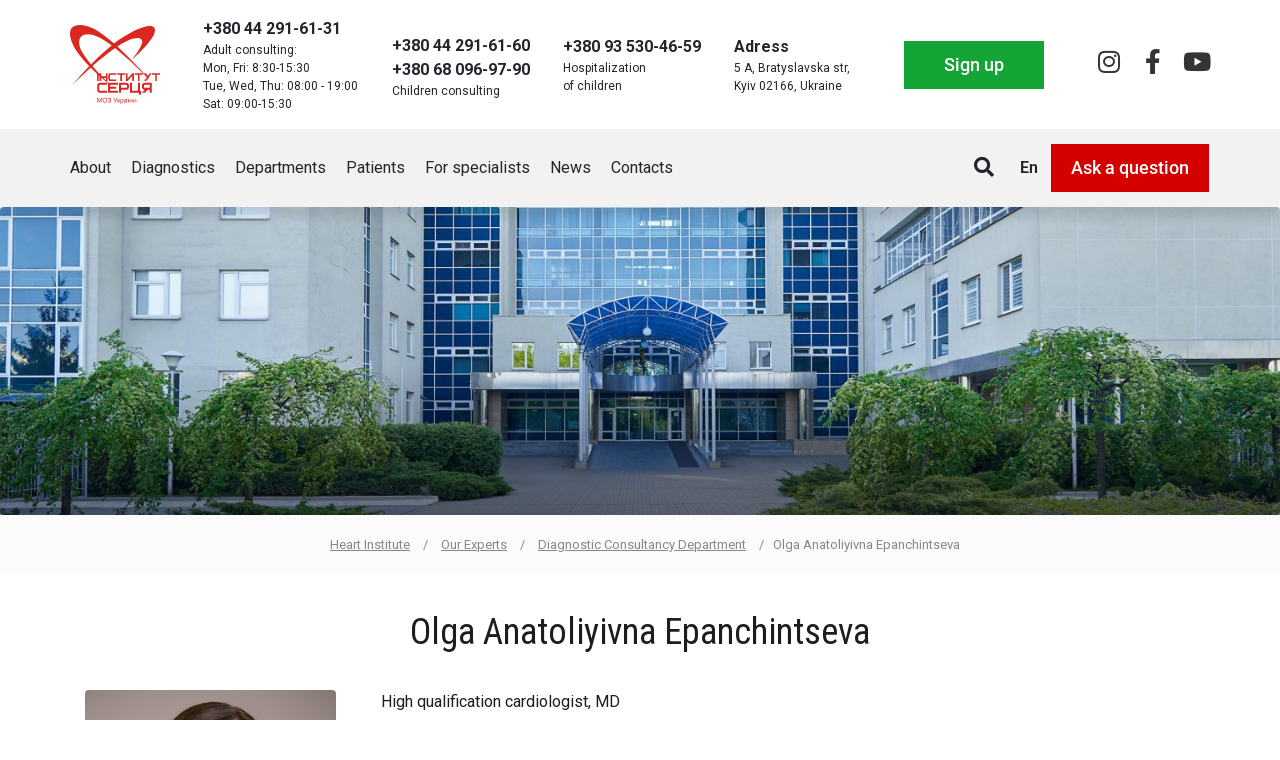

--- FILE ---
content_type: text/html; charset=UTF-8
request_url: https://heart.kyiv.ua/en/expert/olga-anatoliyivna-epanchintseva/
body_size: 24064
content:
<!DOCTYPE html>
<html lang="en-US">
<head><meta charset="UTF-8"><script>if(navigator.userAgent.match(/MSIE|Internet Explorer/i)||navigator.userAgent.match(/Trident\/7\..*?rv:11/i)){var href=document.location.href;if(!href.match(/[?&]nowprocket/)){if(href.indexOf("?")==-1){if(href.indexOf("#")==-1){document.location.href=href+"?nowprocket=1"}else{document.location.href=href.replace("#","?nowprocket=1#")}}else{if(href.indexOf("#")==-1){document.location.href=href+"&nowprocket=1"}else{document.location.href=href.replace("#","&nowprocket=1#")}}}}</script><script>class RocketLazyLoadScripts{constructor(){this.v="1.2.3",this.triggerEvents=["keydown","mousedown","mousemove","touchmove","touchstart","touchend","wheel"],this.userEventHandler=this._triggerListener.bind(this),this.touchStartHandler=this._onTouchStart.bind(this),this.touchMoveHandler=this._onTouchMove.bind(this),this.touchEndHandler=this._onTouchEnd.bind(this),this.clickHandler=this._onClick.bind(this),this.interceptedClicks=[],window.addEventListener("pageshow",t=>{this.persisted=t.persisted}),window.addEventListener("DOMContentLoaded",()=>{this._preconnect3rdParties()}),this.delayedScripts={normal:[],async:[],defer:[]},this.trash=[],this.allJQueries=[]}_addUserInteractionListener(t){if(document.hidden){t._triggerListener();return}this.triggerEvents.forEach(e=>window.addEventListener(e,t.userEventHandler,{passive:!0})),window.addEventListener("touchstart",t.touchStartHandler,{passive:!0}),window.addEventListener("mousedown",t.touchStartHandler),document.addEventListener("visibilitychange",t.userEventHandler)}_removeUserInteractionListener(){this.triggerEvents.forEach(t=>window.removeEventListener(t,this.userEventHandler,{passive:!0})),document.removeEventListener("visibilitychange",this.userEventHandler)}_onTouchStart(t){"HTML"!==t.target.tagName&&(window.addEventListener("touchend",this.touchEndHandler),window.addEventListener("mouseup",this.touchEndHandler),window.addEventListener("touchmove",this.touchMoveHandler,{passive:!0}),window.addEventListener("mousemove",this.touchMoveHandler),t.target.addEventListener("click",this.clickHandler),this._renameDOMAttribute(t.target,"onclick","rocket-onclick"),this._pendingClickStarted())}_onTouchMove(t){window.removeEventListener("touchend",this.touchEndHandler),window.removeEventListener("mouseup",this.touchEndHandler),window.removeEventListener("touchmove",this.touchMoveHandler,{passive:!0}),window.removeEventListener("mousemove",this.touchMoveHandler),t.target.removeEventListener("click",this.clickHandler),this._renameDOMAttribute(t.target,"rocket-onclick","onclick"),this._pendingClickFinished()}_onTouchEnd(t){window.removeEventListener("touchend",this.touchEndHandler),window.removeEventListener("mouseup",this.touchEndHandler),window.removeEventListener("touchmove",this.touchMoveHandler,{passive:!0}),window.removeEventListener("mousemove",this.touchMoveHandler)}_onClick(t){t.target.removeEventListener("click",this.clickHandler),this._renameDOMAttribute(t.target,"rocket-onclick","onclick"),this.interceptedClicks.push(t),t.preventDefault(),t.stopPropagation(),t.stopImmediatePropagation(),this._pendingClickFinished()}_replayClicks(){window.removeEventListener("touchstart",this.touchStartHandler,{passive:!0}),window.removeEventListener("mousedown",this.touchStartHandler),this.interceptedClicks.forEach(t=>{t.target.dispatchEvent(new MouseEvent("click",{view:t.view,bubbles:!0,cancelable:!0}))})}_waitForPendingClicks(){return new Promise(t=>{this._isClickPending?this._pendingClickFinished=t:t()})}_pendingClickStarted(){this._isClickPending=!0}_pendingClickFinished(){this._isClickPending=!1}_renameDOMAttribute(t,e,r){t.hasAttribute&&t.hasAttribute(e)&&(event.target.setAttribute(r,event.target.getAttribute(e)),event.target.removeAttribute(e))}_triggerListener(){this._removeUserInteractionListener(this),"loading"===document.readyState?document.addEventListener("DOMContentLoaded",this._loadEverythingNow.bind(this)):this._loadEverythingNow()}_preconnect3rdParties(){let t=[];document.querySelectorAll("script[type=rocketlazyloadscript]").forEach(e=>{if(e.hasAttribute("src")){let r=new URL(e.src).origin;r!==location.origin&&t.push({src:r,crossOrigin:e.crossOrigin||"module"===e.getAttribute("data-rocket-type")})}}),t=[...new Map(t.map(t=>[JSON.stringify(t),t])).values()],this._batchInjectResourceHints(t,"preconnect")}async _loadEverythingNow(){this.lastBreath=Date.now(),this._delayEventListeners(this),this._delayJQueryReady(this),this._handleDocumentWrite(),this._registerAllDelayedScripts(),this._preloadAllScripts(),await this._loadScriptsFromList(this.delayedScripts.normal),await this._loadScriptsFromList(this.delayedScripts.defer),await this._loadScriptsFromList(this.delayedScripts.async);try{await this._triggerDOMContentLoaded(),await this._triggerWindowLoad()}catch(t){console.error(t)}window.dispatchEvent(new Event("rocket-allScriptsLoaded")),this._waitForPendingClicks().then(()=>{this._replayClicks()}),this._emptyTrash()}_registerAllDelayedScripts(){document.querySelectorAll("script[type=rocketlazyloadscript]").forEach(t=>{t.hasAttribute("data-rocket-src")?t.hasAttribute("async")&&!1!==t.async?this.delayedScripts.async.push(t):t.hasAttribute("defer")&&!1!==t.defer||"module"===t.getAttribute("data-rocket-type")?this.delayedScripts.defer.push(t):this.delayedScripts.normal.push(t):this.delayedScripts.normal.push(t)})}async _transformScript(t){return new Promise((await this._littleBreath(),navigator.userAgent.indexOf("Firefox/")>0||""===navigator.vendor)?e=>{let r=document.createElement("script");[...t.attributes].forEach(t=>{let e=t.nodeName;"type"!==e&&("data-rocket-type"===e&&(e="type"),"data-rocket-src"===e&&(e="src"),r.setAttribute(e,t.nodeValue))}),t.text&&(r.text=t.text),r.hasAttribute("src")?(r.addEventListener("load",e),r.addEventListener("error",e)):(r.text=t.text,e());try{t.parentNode.replaceChild(r,t)}catch(i){e()}}:async e=>{function r(){t.setAttribute("data-rocket-status","failed"),e()}try{let i=t.getAttribute("data-rocket-type"),n=t.getAttribute("data-rocket-src");t.text,i?(t.type=i,t.removeAttribute("data-rocket-type")):t.removeAttribute("type"),t.addEventListener("load",function r(){t.setAttribute("data-rocket-status","executed"),e()}),t.addEventListener("error",r),n?(t.removeAttribute("data-rocket-src"),t.src=n):t.src="data:text/javascript;base64,"+window.btoa(unescape(encodeURIComponent(t.text)))}catch(s){r()}})}async _loadScriptsFromList(t){let e=t.shift();return e&&e.isConnected?(await this._transformScript(e),this._loadScriptsFromList(t)):Promise.resolve()}_preloadAllScripts(){this._batchInjectResourceHints([...this.delayedScripts.normal,...this.delayedScripts.defer,...this.delayedScripts.async],"preload")}_batchInjectResourceHints(t,e){var r=document.createDocumentFragment();t.forEach(t=>{let i=t.getAttribute&&t.getAttribute("data-rocket-src")||t.src;if(i){let n=document.createElement("link");n.href=i,n.rel=e,"preconnect"!==e&&(n.as="script"),t.getAttribute&&"module"===t.getAttribute("data-rocket-type")&&(n.crossOrigin=!0),t.crossOrigin&&(n.crossOrigin=t.crossOrigin),t.integrity&&(n.integrity=t.integrity),r.appendChild(n),this.trash.push(n)}}),document.head.appendChild(r)}_delayEventListeners(t){let e={};function r(t,r){!function t(r){!e[r]&&(e[r]={originalFunctions:{add:r.addEventListener,remove:r.removeEventListener},eventsToRewrite:[]},r.addEventListener=function(){arguments[0]=i(arguments[0]),e[r].originalFunctions.add.apply(r,arguments)},r.removeEventListener=function(){arguments[0]=i(arguments[0]),e[r].originalFunctions.remove.apply(r,arguments)});function i(t){return e[r].eventsToRewrite.indexOf(t)>=0?"rocket-"+t:t}}(t),e[t].eventsToRewrite.push(r)}function i(t,e){let r=t[e];Object.defineProperty(t,e,{get:()=>r||function(){},set(i){t["rocket"+e]=r=i}})}r(document,"DOMContentLoaded"),r(window,"DOMContentLoaded"),r(window,"load"),r(window,"pageshow"),r(document,"readystatechange"),i(document,"onreadystatechange"),i(window,"onload"),i(window,"onpageshow")}_delayJQueryReady(t){let e;function r(r){if(r&&r.fn&&!t.allJQueries.includes(r)){r.fn.ready=r.fn.init.prototype.ready=function(e){return t.domReadyFired?e.bind(document)(r):document.addEventListener("rocket-DOMContentLoaded",()=>e.bind(document)(r)),r([])};let i=r.fn.on;r.fn.on=r.fn.init.prototype.on=function(){if(this[0]===window){function t(t){return t.split(" ").map(t=>"load"===t||0===t.indexOf("load.")?"rocket-jquery-load":t).join(" ")}"string"==typeof arguments[0]||arguments[0]instanceof String?arguments[0]=t(arguments[0]):"object"==typeof arguments[0]&&Object.keys(arguments[0]).forEach(e=>{let r=arguments[0][e];delete arguments[0][e],arguments[0][t(e)]=r})}return i.apply(this,arguments),this},t.allJQueries.push(r)}e=r}r(window.jQuery),Object.defineProperty(window,"jQuery",{get:()=>e,set(t){r(t)}})}async _triggerDOMContentLoaded(){this.domReadyFired=!0,await this._littleBreath(),document.dispatchEvent(new Event("rocket-DOMContentLoaded")),await this._littleBreath(),window.dispatchEvent(new Event("rocket-DOMContentLoaded")),await this._littleBreath(),document.dispatchEvent(new Event("rocket-readystatechange")),await this._littleBreath(),document.rocketonreadystatechange&&document.rocketonreadystatechange()}async _triggerWindowLoad(){await this._littleBreath(),window.dispatchEvent(new Event("rocket-load")),await this._littleBreath(),window.rocketonload&&window.rocketonload(),await this._littleBreath(),this.allJQueries.forEach(t=>t(window).trigger("rocket-jquery-load")),await this._littleBreath();let t=new Event("rocket-pageshow");t.persisted=this.persisted,window.dispatchEvent(t),await this._littleBreath(),window.rocketonpageshow&&window.rocketonpageshow({persisted:this.persisted})}_handleDocumentWrite(){let t=new Map;document.write=document.writeln=function(e){let r=document.currentScript;r||console.error("WPRocket unable to document.write this: "+e);let i=document.createRange(),n=r.parentElement,s=t.get(r);void 0===s&&(s=r.nextSibling,t.set(r,s));let a=document.createDocumentFragment();i.setStart(a,0),a.appendChild(i.createContextualFragment(e)),n.insertBefore(a,s)}}async _littleBreath(){Date.now()-this.lastBreath>45&&(await this._requestAnimFrame(),this.lastBreath=Date.now())}async _requestAnimFrame(){return document.hidden?new Promise(t=>setTimeout(t)):new Promise(t=>requestAnimationFrame(t))}_emptyTrash(){this.trash.forEach(t=>t.remove())}static run(){let t=new RocketLazyLoadScripts;t._addUserInteractionListener(t)}}RocketLazyLoadScripts.run();</script>
	
	<meta name="viewport" content="width=device-width, initial-scale=1.0, viewport-fit=cover" />			<title>
			Olga Anatoliyivna Epanchintseva - Heart Institute		</title>
		<meta name='robots' content='index, follow, max-image-preview:large, max-snippet:-1, max-video-preview:-1' />
	<style>img:is([sizes="auto" i], [sizes^="auto," i]) { contain-intrinsic-size: 3000px 1500px }</style>
	
	<!-- This site is optimized with the Yoast SEO plugin v24.8.1 - https://yoast.com/wordpress/plugins/seo/ -->
	<link rel="canonical" href="https://heart.kyiv.ua/en/expert/olga-anatoliyivna-epanchintseva/" />
	<meta property="og:locale" content="en_US" />
	<meta property="og:type" content="article" />
	<meta property="og:title" content="Olga Anatoliyivna Epanchintseva - Heart Institute" />
	<meta property="og:url" content="https://heart.kyiv.ua/en/expert/olga-anatoliyivna-epanchintseva/" />
	<meta property="og:site_name" content="Heart Institute" />
	<meta property="article:publisher" content="https://www.facebook.com/Heart.Institute.Kyiv/" />
	<meta property="og:image" content="https://heart.kyiv.ua/wp-content/uploads/2020/11/epanchinczeva.jpg" />
	<meta property="og:image:width" content="200" />
	<meta property="og:image:height" content="276" />
	<meta property="og:image:type" content="image/jpeg" />
	<meta name="twitter:card" content="summary_large_image" />
	<meta name="twitter:label1" content="Est. reading time" />
	<meta name="twitter:data1" content="3 minutes" />
	<script type="application/ld+json" class="yoast-schema-graph">{"@context":"https://schema.org","@graph":[{"@type":["WebPage","MedicalWebPage"],"@id":"https://heart.kyiv.ua/en/expert/olga-anatoliyivna-epanchintseva/","url":"https://heart.kyiv.ua/en/expert/olga-anatoliyivna-epanchintseva/","name":"Olga Anatoliyivna Epanchintseva - Heart Institute","isPartOf":{"@id":"https://heart.kyiv.ua/en/#website"},"primaryImageOfPage":{"@id":"https://heart.kyiv.ua/en/expert/olga-anatoliyivna-epanchintseva/#primaryimage"},"image":{"@id":"https://heart.kyiv.ua/en/expert/olga-anatoliyivna-epanchintseva/#primaryimage"},"thumbnailUrl":"https://heart.kyiv.ua/wp-content/uploads/2020/11/epanchinczeva.jpg","datePublished":"2024-03-04T14:29:35+00:00","breadcrumb":{"@id":"https://heart.kyiv.ua/en/expert/olga-anatoliyivna-epanchintseva/#breadcrumb"},"inLanguage":"en-US","potentialAction":[{"@type":"ReadAction","target":["https://heart.kyiv.ua/en/expert/olga-anatoliyivna-epanchintseva/"]}]},{"@type":"ImageObject","inLanguage":"en-US","@id":"https://heart.kyiv.ua/en/expert/olga-anatoliyivna-epanchintseva/#primaryimage","url":"https://heart.kyiv.ua/wp-content/uploads/2020/11/epanchinczeva.jpg","contentUrl":"https://heart.kyiv.ua/wp-content/uploads/2020/11/epanchinczeva.jpg","width":200,"height":276},{"@type":"BreadcrumbList","@id":"https://heart.kyiv.ua/en/expert/olga-anatoliyivna-epanchintseva/#breadcrumb","itemListElement":[{"@type":"ListItem","position":1,"name":"Heart Institute","item":"https://heart.kyiv.ua/en/"},{"@type":"ListItem","position":2,"name":"Наші фахівці","item":"https://heart.kyiv.ua/en/expert/"},{"@type":"ListItem","position":3,"name":"Olga Anatoliyivna Epanchintseva"}]},{"@type":"WebSite","@id":"https://heart.kyiv.ua/en/#website","url":"https://heart.kyiv.ua/en/","name":"Heart Institute","description":"Heart Institute","publisher":{"@id":"https://heart.kyiv.ua/en/#organization"},"potentialAction":[{"@type":"SearchAction","target":{"@type":"EntryPoint","urlTemplate":"https://heart.kyiv.ua/en/?s={search_term_string}"},"query-input":{"@type":"PropertyValueSpecification","valueRequired":true,"valueName":"search_term_string"}}],"inLanguage":"en-US"},{"@type":"Organization","@id":"https://heart.kyiv.ua/en/#organization","name":"Heart Institute","url":"https://heart.kyiv.ua/en/","logo":{"@type":"ImageObject","inLanguage":"en-US","@id":"https://heart.kyiv.ua/en/#/schema/logo/image/","url":"https://heart.kyiv.ua/wp-content/uploads/2020/10/logo_ukr.png","contentUrl":"https://heart.kyiv.ua/wp-content/uploads/2020/10/logo_ukr.png","width":237,"height":218,"caption":"Heart Institute"},"image":{"@id":"https://heart.kyiv.ua/en/#/schema/logo/image/"},"sameAs":["https://www.facebook.com/Heart.Institute.Kyiv/"]},{"@type":"Physician","@id":"https://heart.kyiv.ua/en/expert/olga-anatoliyivna-epanchintseva/#physician","name":"Olga Anatoliyivna Epanchintseva","image":"https://heart.kyiv.ua/wp-content/uploads/2020/11/epanchinczeva.jpg","medicalSpecialty":"","url":"https://heart.kyiv.ua/en/expert/olga-anatoliyivna-epanchintseva/","telephone":"+380 44 291-61-31","email":"info@heart.kyiv.ua","address":{"@type":"PostalAddress","streetAddress":"вул. Братиславська, 5а","addressLocality":"м. Київ","postalCode":"02166","addressCountry":"UA"}},{"@type":"MedicalOrganization","@id":"https://heart.kyiv.ua/#organization","name":"Heart.kyiv.ua","url":"https://heart.kyiv.ua/","address":{"@type":"PostalAddress","streetAddress":"вул. Братиславська, 5а","addressLocality":"м. Київ","postalCode":"02166","addressCountry":"UA"},"telephone":"+380 44 291-61-31","email":"info@heart.kyiv.ua"}]}</script>
	<!-- / Yoast SEO plugin. -->


<link rel='dns-prefetch' href='//ajax.googleapis.com' />
<link rel='dns-prefetch' href='//fonts.googleapis.com' />
<link rel='dns-prefetch' href='//www.googletagmanager.com' />
<link rel='dns-prefetch' href='//connect.facebook.net' />
<link rel="alternate" type="text/calendar" title="Heart Institute &raquo; iCal Feed" href="https://heart.kyiv.ua/allevents/?ical=1" />
<link rel='stylesheet' id='wp-block-library-css' href='https://heart.kyiv.ua/wp-includes/css/dist/block-library/style.min.css?ver=6.7.4' type='text/css' media='all' />
<style id='classic-theme-styles-inline-css' type='text/css'>
/*! This file is auto-generated */
.wp-block-button__link{color:#fff;background-color:#32373c;border-radius:9999px;box-shadow:none;text-decoration:none;padding:calc(.667em + 2px) calc(1.333em + 2px);font-size:1.125em}.wp-block-file__button{background:#32373c;color:#fff;text-decoration:none}
</style>
<style id='global-styles-inline-css' type='text/css'>
:root{--wp--preset--aspect-ratio--square: 1;--wp--preset--aspect-ratio--4-3: 4/3;--wp--preset--aspect-ratio--3-4: 3/4;--wp--preset--aspect-ratio--3-2: 3/2;--wp--preset--aspect-ratio--2-3: 2/3;--wp--preset--aspect-ratio--16-9: 16/9;--wp--preset--aspect-ratio--9-16: 9/16;--wp--preset--color--black: #000000;--wp--preset--color--cyan-bluish-gray: #abb8c3;--wp--preset--color--white: #ffffff;--wp--preset--color--pale-pink: #f78da7;--wp--preset--color--vivid-red: #cf2e2e;--wp--preset--color--luminous-vivid-orange: #ff6900;--wp--preset--color--luminous-vivid-amber: #fcb900;--wp--preset--color--light-green-cyan: #7bdcb5;--wp--preset--color--vivid-green-cyan: #00d084;--wp--preset--color--pale-cyan-blue: #8ed1fc;--wp--preset--color--vivid-cyan-blue: #0693e3;--wp--preset--color--vivid-purple: #9b51e0;--wp--preset--gradient--vivid-cyan-blue-to-vivid-purple: linear-gradient(135deg,rgba(6,147,227,1) 0%,rgb(155,81,224) 100%);--wp--preset--gradient--light-green-cyan-to-vivid-green-cyan: linear-gradient(135deg,rgb(122,220,180) 0%,rgb(0,208,130) 100%);--wp--preset--gradient--luminous-vivid-amber-to-luminous-vivid-orange: linear-gradient(135deg,rgba(252,185,0,1) 0%,rgba(255,105,0,1) 100%);--wp--preset--gradient--luminous-vivid-orange-to-vivid-red: linear-gradient(135deg,rgba(255,105,0,1) 0%,rgb(207,46,46) 100%);--wp--preset--gradient--very-light-gray-to-cyan-bluish-gray: linear-gradient(135deg,rgb(238,238,238) 0%,rgb(169,184,195) 100%);--wp--preset--gradient--cool-to-warm-spectrum: linear-gradient(135deg,rgb(74,234,220) 0%,rgb(151,120,209) 20%,rgb(207,42,186) 40%,rgb(238,44,130) 60%,rgb(251,105,98) 80%,rgb(254,248,76) 100%);--wp--preset--gradient--blush-light-purple: linear-gradient(135deg,rgb(255,206,236) 0%,rgb(152,150,240) 100%);--wp--preset--gradient--blush-bordeaux: linear-gradient(135deg,rgb(254,205,165) 0%,rgb(254,45,45) 50%,rgb(107,0,62) 100%);--wp--preset--gradient--luminous-dusk: linear-gradient(135deg,rgb(255,203,112) 0%,rgb(199,81,192) 50%,rgb(65,88,208) 100%);--wp--preset--gradient--pale-ocean: linear-gradient(135deg,rgb(255,245,203) 0%,rgb(182,227,212) 50%,rgb(51,167,181) 100%);--wp--preset--gradient--electric-grass: linear-gradient(135deg,rgb(202,248,128) 0%,rgb(113,206,126) 100%);--wp--preset--gradient--midnight: linear-gradient(135deg,rgb(2,3,129) 0%,rgb(40,116,252) 100%);--wp--preset--font-size--small: 13px;--wp--preset--font-size--medium: 20px;--wp--preset--font-size--large: 36px;--wp--preset--font-size--x-large: 42px;--wp--preset--spacing--20: 0.44rem;--wp--preset--spacing--30: 0.67rem;--wp--preset--spacing--40: 1rem;--wp--preset--spacing--50: 1.5rem;--wp--preset--spacing--60: 2.25rem;--wp--preset--spacing--70: 3.38rem;--wp--preset--spacing--80: 5.06rem;--wp--preset--shadow--natural: 6px 6px 9px rgba(0, 0, 0, 0.2);--wp--preset--shadow--deep: 12px 12px 50px rgba(0, 0, 0, 0.4);--wp--preset--shadow--sharp: 6px 6px 0px rgba(0, 0, 0, 0.2);--wp--preset--shadow--outlined: 6px 6px 0px -3px rgba(255, 255, 255, 1), 6px 6px rgba(0, 0, 0, 1);--wp--preset--shadow--crisp: 6px 6px 0px rgba(0, 0, 0, 1);}:where(.is-layout-flex){gap: 0.5em;}:where(.is-layout-grid){gap: 0.5em;}body .is-layout-flex{display: flex;}.is-layout-flex{flex-wrap: wrap;align-items: center;}.is-layout-flex > :is(*, div){margin: 0;}body .is-layout-grid{display: grid;}.is-layout-grid > :is(*, div){margin: 0;}:where(.wp-block-columns.is-layout-flex){gap: 2em;}:where(.wp-block-columns.is-layout-grid){gap: 2em;}:where(.wp-block-post-template.is-layout-flex){gap: 1.25em;}:where(.wp-block-post-template.is-layout-grid){gap: 1.25em;}.has-black-color{color: var(--wp--preset--color--black) !important;}.has-cyan-bluish-gray-color{color: var(--wp--preset--color--cyan-bluish-gray) !important;}.has-white-color{color: var(--wp--preset--color--white) !important;}.has-pale-pink-color{color: var(--wp--preset--color--pale-pink) !important;}.has-vivid-red-color{color: var(--wp--preset--color--vivid-red) !important;}.has-luminous-vivid-orange-color{color: var(--wp--preset--color--luminous-vivid-orange) !important;}.has-luminous-vivid-amber-color{color: var(--wp--preset--color--luminous-vivid-amber) !important;}.has-light-green-cyan-color{color: var(--wp--preset--color--light-green-cyan) !important;}.has-vivid-green-cyan-color{color: var(--wp--preset--color--vivid-green-cyan) !important;}.has-pale-cyan-blue-color{color: var(--wp--preset--color--pale-cyan-blue) !important;}.has-vivid-cyan-blue-color{color: var(--wp--preset--color--vivid-cyan-blue) !important;}.has-vivid-purple-color{color: var(--wp--preset--color--vivid-purple) !important;}.has-black-background-color{background-color: var(--wp--preset--color--black) !important;}.has-cyan-bluish-gray-background-color{background-color: var(--wp--preset--color--cyan-bluish-gray) !important;}.has-white-background-color{background-color: var(--wp--preset--color--white) !important;}.has-pale-pink-background-color{background-color: var(--wp--preset--color--pale-pink) !important;}.has-vivid-red-background-color{background-color: var(--wp--preset--color--vivid-red) !important;}.has-luminous-vivid-orange-background-color{background-color: var(--wp--preset--color--luminous-vivid-orange) !important;}.has-luminous-vivid-amber-background-color{background-color: var(--wp--preset--color--luminous-vivid-amber) !important;}.has-light-green-cyan-background-color{background-color: var(--wp--preset--color--light-green-cyan) !important;}.has-vivid-green-cyan-background-color{background-color: var(--wp--preset--color--vivid-green-cyan) !important;}.has-pale-cyan-blue-background-color{background-color: var(--wp--preset--color--pale-cyan-blue) !important;}.has-vivid-cyan-blue-background-color{background-color: var(--wp--preset--color--vivid-cyan-blue) !important;}.has-vivid-purple-background-color{background-color: var(--wp--preset--color--vivid-purple) !important;}.has-black-border-color{border-color: var(--wp--preset--color--black) !important;}.has-cyan-bluish-gray-border-color{border-color: var(--wp--preset--color--cyan-bluish-gray) !important;}.has-white-border-color{border-color: var(--wp--preset--color--white) !important;}.has-pale-pink-border-color{border-color: var(--wp--preset--color--pale-pink) !important;}.has-vivid-red-border-color{border-color: var(--wp--preset--color--vivid-red) !important;}.has-luminous-vivid-orange-border-color{border-color: var(--wp--preset--color--luminous-vivid-orange) !important;}.has-luminous-vivid-amber-border-color{border-color: var(--wp--preset--color--luminous-vivid-amber) !important;}.has-light-green-cyan-border-color{border-color: var(--wp--preset--color--light-green-cyan) !important;}.has-vivid-green-cyan-border-color{border-color: var(--wp--preset--color--vivid-green-cyan) !important;}.has-pale-cyan-blue-border-color{border-color: var(--wp--preset--color--pale-cyan-blue) !important;}.has-vivid-cyan-blue-border-color{border-color: var(--wp--preset--color--vivid-cyan-blue) !important;}.has-vivid-purple-border-color{border-color: var(--wp--preset--color--vivid-purple) !important;}.has-vivid-cyan-blue-to-vivid-purple-gradient-background{background: var(--wp--preset--gradient--vivid-cyan-blue-to-vivid-purple) !important;}.has-light-green-cyan-to-vivid-green-cyan-gradient-background{background: var(--wp--preset--gradient--light-green-cyan-to-vivid-green-cyan) !important;}.has-luminous-vivid-amber-to-luminous-vivid-orange-gradient-background{background: var(--wp--preset--gradient--luminous-vivid-amber-to-luminous-vivid-orange) !important;}.has-luminous-vivid-orange-to-vivid-red-gradient-background{background: var(--wp--preset--gradient--luminous-vivid-orange-to-vivid-red) !important;}.has-very-light-gray-to-cyan-bluish-gray-gradient-background{background: var(--wp--preset--gradient--very-light-gray-to-cyan-bluish-gray) !important;}.has-cool-to-warm-spectrum-gradient-background{background: var(--wp--preset--gradient--cool-to-warm-spectrum) !important;}.has-blush-light-purple-gradient-background{background: var(--wp--preset--gradient--blush-light-purple) !important;}.has-blush-bordeaux-gradient-background{background: var(--wp--preset--gradient--blush-bordeaux) !important;}.has-luminous-dusk-gradient-background{background: var(--wp--preset--gradient--luminous-dusk) !important;}.has-pale-ocean-gradient-background{background: var(--wp--preset--gradient--pale-ocean) !important;}.has-electric-grass-gradient-background{background: var(--wp--preset--gradient--electric-grass) !important;}.has-midnight-gradient-background{background: var(--wp--preset--gradient--midnight) !important;}.has-small-font-size{font-size: var(--wp--preset--font-size--small) !important;}.has-medium-font-size{font-size: var(--wp--preset--font-size--medium) !important;}.has-large-font-size{font-size: var(--wp--preset--font-size--large) !important;}.has-x-large-font-size{font-size: var(--wp--preset--font-size--x-large) !important;}
:where(.wp-block-post-template.is-layout-flex){gap: 1.25em;}:where(.wp-block-post-template.is-layout-grid){gap: 1.25em;}
:where(.wp-block-columns.is-layout-flex){gap: 2em;}:where(.wp-block-columns.is-layout-grid){gap: 2em;}
:root :where(.wp-block-pullquote){font-size: 1.5em;line-height: 1.6;}
</style>
<link data-minify="1" rel='stylesheet' id='contact-form-7-css' href='https://heart.kyiv.ua/wp-content/cache/min/1/wp-content/plugins/contact-form-7/includes/css/styles.css?ver=1756464665' type='text/css' media='all' />
<link data-minify="1" rel='stylesheet' id='photoswipe-core-css-css' href='https://heart.kyiv.ua/wp-content/cache/min/1/wp-content/plugins/photoswipe-masonry/photoswipe-dist/photoswipe.css?ver=1756464665' type='text/css' media='all' />
<link data-minify="1" rel='stylesheet' id='pswp-skin-css' href='https://heart.kyiv.ua/wp-content/cache/min/1/wp-content/plugins/photoswipe-masonry/photoswipe-dist/default-skin/default-skin.css?ver=1756464665' type='text/css' media='all' />
<link data-minify="1" rel='stylesheet' id='rs-plugin-settings-css' href='https://heart.kyiv.ua/wp-content/cache/min/1/wp-content/plugins/revslider/public/assets/css/rs6.css?ver=1756464665' type='text/css' media='all' />
<style id='rs-plugin-settings-inline-css' type='text/css'>
#rs-demo-id {}
</style>
<link rel='stylesheet' id='tribe-events-v2-single-skeleton-css' href='https://heart.kyiv.ua/wp-content/plugins/the-events-calendar/src/resources/css/tribe-events-single-skeleton.min.css?ver=6.11.0.1' type='text/css' media='all' />
<link rel='stylesheet' id='tribe-events-v2-single-skeleton-full-css' href='https://heart.kyiv.ua/wp-content/plugins/the-events-calendar/src/resources/css/tribe-events-single-full.min.css?ver=6.11.0.1' type='text/css' media='all' />
<link rel='stylesheet' id='tec-events-elementor-widgets-base-styles-css' href='https://heart.kyiv.ua/wp-content/plugins/the-events-calendar/src/resources/css/integrations/plugins/elementor/widgets/widget-base.min.css?ver=6.11.0.1' type='text/css' media='all' />
<link data-minify="1" rel='stylesheet' id='bootstrap-css' href='https://heart.kyiv.ua/wp-content/cache/min/1/wp-content/themes/heart/bootstrap/css/bootstrap.css?ver=1756464665' type='text/css' media='all' />
<link data-minify="1" rel='stylesheet' id='style-css' href='https://heart.kyiv.ua/wp-content/cache/min/1/wp-content/themes/heart/style.css?ver=1756464665' type='text/css' media='all' />
<link data-minify="1" rel='stylesheet' id='animate-css' href='https://heart.kyiv.ua/wp-content/cache/min/1/wp-content/themes/heart/css/animate.css?ver=1756464665' type='text/css' media='all' />
<link data-minify="1" rel='stylesheet' id='owl-css' href='https://heart.kyiv.ua/wp-content/cache/min/1/wp-content/themes/heart/css/owl.carousel.css?ver=1756464665' type='text/css' media='all' />
<link rel='stylesheet' id='elementor-frontend-css' href='https://heart.kyiv.ua/wp-content/plugins/elementor/assets/css/frontend.min.css?ver=3.28.3' type='text/css' media='all' />
<link rel='stylesheet' id='widget-image-css' href='https://heart.kyiv.ua/wp-content/plugins/elementor/assets/css/widget-image.min.css?ver=3.28.3' type='text/css' media='all' />
<link rel='stylesheet' id='widget-icon-box-css' href='https://heart.kyiv.ua/wp-content/plugins/elementor/assets/css/widget-icon-box.min.css?ver=3.28.3' type='text/css' media='all' />
<link rel='stylesheet' id='widget-social-icons-css' href='https://heart.kyiv.ua/wp-content/plugins/elementor/assets/css/widget-social-icons.min.css?ver=3.28.3' type='text/css' media='all' />
<link rel='stylesheet' id='e-apple-webkit-css' href='https://heart.kyiv.ua/wp-content/plugins/elementor/assets/css/conditionals/apple-webkit.min.css?ver=3.28.3' type='text/css' media='all' />
<link rel='stylesheet' id='widget-nav-menu-css' href='https://heart.kyiv.ua/wp-content/plugins/pro-elements/assets/css/widget-nav-menu.min.css?ver=3.28.1' type='text/css' media='all' />
<link rel='stylesheet' id='e-sticky-css' href='https://heart.kyiv.ua/wp-content/plugins/pro-elements/assets/css/modules/sticky.min.css?ver=3.28.1' type='text/css' media='all' />
<link data-minify="1" rel='stylesheet' id='elementor-icons-css' href='https://heart.kyiv.ua/wp-content/cache/min/1/wp-content/plugins/elementor/assets/lib/eicons/css/elementor-icons.min.css?ver=1756464665' type='text/css' media='all' />
<link rel='stylesheet' id='elementor-post-38615-css' href='https://heart.kyiv.ua/wp-content/uploads/elementor/css/post-38615.css?ver=1743532914' type='text/css' media='all' />
<link rel='stylesheet' id='cpel-language-switcher-css' href='https://heart.kyiv.ua/wp-content/plugins/connect-polylang-elementor/assets/css/language-switcher.min.css?ver=2.4.6' type='text/css' media='all' />
<link rel='stylesheet' id='elementor-post-40261-css' href='https://heart.kyiv.ua/wp-content/uploads/elementor/css/post-40261.css?ver=1765363061' type='text/css' media='all' />
<link rel='stylesheet' id='elementor-post-40323-css' href='https://heart.kyiv.ua/wp-content/uploads/elementor/css/post-40323.css?ver=1765363108' type='text/css' media='all' />
<style id='rocket-lazyload-inline-css' type='text/css'>
.rll-youtube-player{position:relative;padding-bottom:56.23%;height:0;overflow:hidden;max-width:100%;}.rll-youtube-player:focus-within{outline: 2px solid currentColor;outline-offset: 5px;}.rll-youtube-player iframe{position:absolute;top:0;left:0;width:100%;height:100%;z-index:100;background:0 0}.rll-youtube-player img{bottom:0;display:block;left:0;margin:auto;max-width:100%;width:100%;position:absolute;right:0;top:0;border:none;height:auto;-webkit-transition:.4s all;-moz-transition:.4s all;transition:.4s all}.rll-youtube-player img:hover{-webkit-filter:brightness(75%)}.rll-youtube-player .play{height:100%;width:100%;left:0;top:0;position:absolute;background:url(https://heart.kyiv.ua/wp-content/plugins/wp-rocket/assets/img/youtube.png) no-repeat center;background-color: transparent !important;cursor:pointer;border:none;}
</style>
<link data-minify="1" rel='stylesheet' id='elementor-gf-local-roboto-css' href='https://heart.kyiv.ua/wp-content/cache/min/1/wp-content/uploads/elementor/google-fonts/css/roboto.css?ver=1756464665' type='text/css' media='all' />
<link data-minify="1" rel='stylesheet' id='elementor-gf-local-robotocondensed-css' href='https://heart.kyiv.ua/wp-content/cache/min/1/wp-content/uploads/elementor/google-fonts/css/robotocondensed.css?ver=1756464665' type='text/css' media='all' />
<link rel='stylesheet' id='elementor-icons-shared-0-css' href='https://heart.kyiv.ua/wp-content/plugins/elementor/assets/lib/font-awesome/css/fontawesome.min.css?ver=5.15.3' type='text/css' media='all' />
<link data-minify="1" rel='stylesheet' id='elementor-icons-fa-brands-css' href='https://heart.kyiv.ua/wp-content/cache/min/1/wp-content/plugins/elementor/assets/lib/font-awesome/css/brands.min.css?ver=1756464665' type='text/css' media='all' />
<link data-minify="1" rel='stylesheet' id='elementor-icons-fa-solid-css' href='https://heart.kyiv.ua/wp-content/cache/min/1/wp-content/plugins/elementor/assets/lib/font-awesome/css/solid.min.css?ver=1756464665' type='text/css' media='all' />
<link rel='stylesheet' id='roboto-css' href='https://fonts.googleapis.com/css?family=Roboto%3A300%2C400%2C700&#038;subset=cyrillic&#038;display=swap&#038;ver=6.7.4' type='text/css' media='all' />
<link rel='stylesheet' id='sans-css' href='https://fonts.googleapis.com/css?family=Roboto+Condensed%3A300%2C400%2C700&#038;subset=cyrillic&#038;display=swap&#038;ver=6.7.4' type='text/css' media='all' />
<script type="rocketlazyloadscript" data-minify="1" data-rocket-type="text/javascript" data-rocket-src="https://heart.kyiv.ua/wp-content/cache/min/1/ajax/libs/jquery/1.12.4/jquery.js?ver=1756464665" id="jquery-js" defer></script>
<script type="rocketlazyloadscript" data-rocket-type="text/javascript" data-rocket-src="https://heart.kyiv.ua/wp-content/plugins/photoswipe-masonry/photoswipe-dist/photoswipe.min.js?ver=6.7.4" id="photoswipe-js" defer></script>
<script type="rocketlazyloadscript" data-minify="1" data-rocket-type="text/javascript" data-rocket-src="https://heart.kyiv.ua/wp-content/cache/min/1/wp-content/plugins/photoswipe-masonry/photoswipe-masonry.js?ver=1756464665" id="photoswipe-masonry-js-js" defer></script>
<script type="rocketlazyloadscript" data-rocket-type="text/javascript" data-rocket-src="https://heart.kyiv.ua/wp-content/plugins/photoswipe-masonry/photoswipe-dist/photoswipe-ui-default.min.js?ver=6.7.4" id="photoswipe-ui-default-js" defer></script>
<script type="rocketlazyloadscript" data-rocket-type="text/javascript" data-rocket-src="https://heart.kyiv.ua/wp-content/plugins/photoswipe-masonry/masonry.pkgd.min.js?ver=6.7.4" id="photoswipe-masonry-js" defer></script>
<script type="rocketlazyloadscript" data-rocket-type="text/javascript" data-rocket-src="https://heart.kyiv.ua/wp-content/plugins/photoswipe-masonry/imagesloaded.pkgd.min.js?ver=6.7.4" id="photoswipe-imagesloaded-js" defer></script>
<script type="rocketlazyloadscript" data-rocket-type="text/javascript" data-rocket-src="https://heart.kyiv.ua/wp-content/plugins/revslider/public/assets/js/rbtools.min.js?ver=6.3.3" id="tp-tools-js" defer></script>
<script type="rocketlazyloadscript" data-rocket-type="text/javascript" data-rocket-src="https://heart.kyiv.ua/wp-content/plugins/revslider/public/assets/js/rs6.min.js?ver=6.3.3" id="revmin-js" defer></script>
<script type="rocketlazyloadscript" data-minify="1" data-rocket-type="text/javascript" data-rocket-src="https://heart.kyiv.ua/wp-content/cache/min/1/wp-content/themes/heart/bootstrap/js/bootstrap.js?ver=1756464665" id="bootstr-js" defer></script>
<script type="rocketlazyloadscript" data-minify="1" data-rocket-type="text/javascript" data-rocket-src="https://heart.kyiv.ua/wp-content/cache/min/1/wp-content/themes/heart/css/owl.carousel.js?ver=1756464665" id="carousel-js" defer></script>
<script type="rocketlazyloadscript" data-minify="1" data-rocket-type="text/javascript" data-rocket-src="https://heart.kyiv.ua/wp-content/cache/min/1/wp-content/themes/heart/css/carusel.js?ver=1756464665" id="carusel-js" defer></script>
<script type="rocketlazyloadscript" data-rocket-type="text/javascript" data-rocket-src="https://heart.kyiv.ua/wp-content/themes/heart/css/wow.min.js?ver=6.7.4" id="wow-js" defer></script>
<script type="rocketlazyloadscript" data-minify="1" data-rocket-type="text/javascript" data-rocket-src="https://heart.kyiv.ua/wp-content/cache/min/1/wp-content/themes/heart/css/share.js?ver=1756464665" id="shar-js" defer></script>
<script type="rocketlazyloadscript" data-minify="1" data-rocket-type="text/javascript" data-rocket-src="https://heart.kyiv.ua/wp-content/cache/min/1/wp-content/themes/heart/css/clinick.js?ver=1756464665" id="clinick-js" defer></script>
<link rel='shortlink' href='https://heart.kyiv.ua/?p=31894' />
<meta name="tec-api-version" content="v1"><meta name="tec-api-origin" content="https://heart.kyiv.ua"><link rel="alternate" href="https://heart.kyiv.ua/wp-json/tribe/events/v1/" /><meta name="generator" content="Elementor 3.28.3; features: additional_custom_breakpoints, e_local_google_fonts; settings: css_print_method-external, google_font-enabled, font_display-auto">
<meta name="bingbot" content="nocache">
<!-- Google Tag Manager-->
<script type="rocketlazyloadscript">(function(w,d,s,l,i){w[l]=w[l]||[];w[l].push({'gtm.start':
new Date().getTime(),event:'gtm.js'});var f=d.getElementsByTagName(s)[0],
j=d.createElement(s),dl=l!='dataLayer'?'&l='+l:'';j.async=true;j.src=
'https://www.googletagmanager.com/gtm.js?id='+i+dl;f.parentNode.insertBefore(j,f);
})(window,document,'script','dataLayer','GTM-MQ6MDC5');</script>
<!-- End Google Tag Manager --> 

<!-- Facebook Pixel Code -->
<script type="rocketlazyloadscript">
!function(f,b,e,v,n,t,s)
{if(f.fbq)return;n=f.fbq=function(){n.callMethod?
n.callMethod.apply(n,arguments):n.queue.push(arguments)};
if(!f._fbq)f._fbq=n;n.push=n;n.loaded=!0;n.version='2.0';
n.queue=[];t=b.createElement(e);t.async=!0;
t.src=v;s=b.getElementsByTagName(e)[0];
s.parentNode.insertBefore(t,s)}(window, document,'script',
'https://connect.facebook.net/en_US/fbevents.js');
fbq('init', '2855209147926276');
fbq('track', 'PageView');
</script>
<noscript><img height="1" width="1" style="display:none"
src="https://www.facebook.com/tr?id=2855209147926276&ev=PageView&noscript=1"
/></noscript>       
<!-- End Facebook Pixel Code -->
			<style>
				.e-con.e-parent:nth-of-type(n+4):not(.e-lazyloaded):not(.e-no-lazyload),
				.e-con.e-parent:nth-of-type(n+4):not(.e-lazyloaded):not(.e-no-lazyload) * {
					background-image: none !important;
				}
				@media screen and (max-height: 1024px) {
					.e-con.e-parent:nth-of-type(n+3):not(.e-lazyloaded):not(.e-no-lazyload),
					.e-con.e-parent:nth-of-type(n+3):not(.e-lazyloaded):not(.e-no-lazyload) * {
						background-image: none !important;
					}
				}
				@media screen and (max-height: 640px) {
					.e-con.e-parent:nth-of-type(n+2):not(.e-lazyloaded):not(.e-no-lazyload),
					.e-con.e-parent:nth-of-type(n+2):not(.e-lazyloaded):not(.e-no-lazyload) * {
						background-image: none !important;
					}
				}
			</style>
			<meta name="generator" content="Powered by Slider Revolution 6.3.3 - responsive, Mobile-Friendly Slider Plugin for WordPress with comfortable drag and drop interface." />
<link rel="icon" href="https://heart.kyiv.ua/wp-content/uploads/2021/06/favicon.ico" sizes="32x32" />
<link rel="icon" href="https://heart.kyiv.ua/wp-content/uploads/2021/06/favicon.ico" sizes="192x192" />
<link rel="apple-touch-icon" href="https://heart.kyiv.ua/wp-content/uploads/2021/06/favicon.ico" />
<meta name="msapplication-TileImage" content="https://heart.kyiv.ua/wp-content/uploads/2021/06/favicon.ico" />
<script type="rocketlazyloadscript" data-rocket-type="text/javascript">function setREVStartSize(e){
			//window.requestAnimationFrame(function() {				 
				window.RSIW = window.RSIW===undefined ? window.innerWidth : window.RSIW;	
				window.RSIH = window.RSIH===undefined ? window.innerHeight : window.RSIH;	
				try {								
					var pw = document.getElementById(e.c).parentNode.offsetWidth,
						newh;
					pw = pw===0 || isNaN(pw) ? window.RSIW : pw;
					e.tabw = e.tabw===undefined ? 0 : parseInt(e.tabw);
					e.thumbw = e.thumbw===undefined ? 0 : parseInt(e.thumbw);
					e.tabh = e.tabh===undefined ? 0 : parseInt(e.tabh);
					e.thumbh = e.thumbh===undefined ? 0 : parseInt(e.thumbh);
					e.tabhide = e.tabhide===undefined ? 0 : parseInt(e.tabhide);
					e.thumbhide = e.thumbhide===undefined ? 0 : parseInt(e.thumbhide);
					e.mh = e.mh===undefined || e.mh=="" || e.mh==="auto" ? 0 : parseInt(e.mh,0);		
					if(e.layout==="fullscreen" || e.l==="fullscreen") 						
						newh = Math.max(e.mh,window.RSIH);					
					else{					
						e.gw = Array.isArray(e.gw) ? e.gw : [e.gw];
						for (var i in e.rl) if (e.gw[i]===undefined || e.gw[i]===0) e.gw[i] = e.gw[i-1];					
						e.gh = e.el===undefined || e.el==="" || (Array.isArray(e.el) && e.el.length==0)? e.gh : e.el;
						e.gh = Array.isArray(e.gh) ? e.gh : [e.gh];
						for (var i in e.rl) if (e.gh[i]===undefined || e.gh[i]===0) e.gh[i] = e.gh[i-1];
											
						var nl = new Array(e.rl.length),
							ix = 0,						
							sl;					
						e.tabw = e.tabhide>=pw ? 0 : e.tabw;
						e.thumbw = e.thumbhide>=pw ? 0 : e.thumbw;
						e.tabh = e.tabhide>=pw ? 0 : e.tabh;
						e.thumbh = e.thumbhide>=pw ? 0 : e.thumbh;					
						for (var i in e.rl) nl[i] = e.rl[i]<window.RSIW ? 0 : e.rl[i];
						sl = nl[0];									
						for (var i in nl) if (sl>nl[i] && nl[i]>0) { sl = nl[i]; ix=i;}															
						var m = pw>(e.gw[ix]+e.tabw+e.thumbw) ? 1 : (pw-(e.tabw+e.thumbw)) / (e.gw[ix]);					
						newh =  (e.gh[ix] * m) + (e.tabh + e.thumbh);
					}				
					if(window.rs_init_css===undefined) window.rs_init_css = document.head.appendChild(document.createElement("style"));					
					document.getElementById(e.c).height = newh+"px";
					window.rs_init_css.innerHTML += "#"+e.c+"_wrapper { height: "+newh+"px }";				
				} catch(e){
					console.log("Failure at Presize of Slider:" + e)
				}					   
			//});
		  };</script>
		<style type="text/css" id="wp-custom-css">
			
a.well.boxisess.center {
	display: flex;
	align-items: center;
	justify-content: center;
	padding: 30px 35px 30px 35px;
}
a.well.boxisess.center:hover {
	background: #f2f2f2;
}
a.well.boxisess.center h3 {
	margin-bottom: 0;
}
.video-container {
  position: relative;
  overflow: hidden;
  width: 100%;
  padding-top: 56.25%; /* 16:9 Aspect Ratio (divide 9 by 16 = 0.5625) */
}
.responsive-iframe {
  position: absolute;
  top: 0;
  left: 0;
  bottom: 0;
  right: 0;
  width: 100%;
  height: 100%;
}
.articleContainer .video-container.width-100 iframe {
    width: 100%;
    height: 100%;
}

.tribe_events-template-default #tribe-events,.tribe_events-template-default  #tribe-events-pg-template,.tribe_events-template-default .tribe-events-pg-template {
    padding: 0px 20px 20px;
}
.page-template-page-filial .tab-pane p a {
    color: #c31008;
}
.psgal_wrap {
    display: flex;
    justify-content: center;
}
.pp-list-container .pp-list-items a {
    width: 100%;
}		</style>
		<noscript><style id="rocket-lazyload-nojs-css">.rll-youtube-player, [data-lazy-src]{display:none !important;}</style></noscript></head>
<body class="experts-template-default single single-experts postid-31894 wp-custom-logo tribe-no-js gecko elementor-default elementor-kit-38615">
<!-- Google Tag Manager (noscript) -->
<noscript><iframe src="https://www.googletagmanager.com/ns.html?id=GTM-MQ6MDC5"
height="0" width="0" style="display:none;visibility:hidden"></iframe></noscript>
<!-- End Google Tag Manager (noscript) -->
		<header data-elementor-type="header" data-elementor-id="40261" class="elementor elementor-40261 elementor-location-header" data-elementor-post-type="elementor_library">
					<section class="elementor-section elementor-top-section elementor-element elementor-element-7e2caa1 elementor-hidden-mobile elementor-section-boxed elementor-section-height-default elementor-section-height-default" data-id="7e2caa1" data-element_type="section">
						<div class="elementor-container elementor-column-gap-default">
					<div class="elementor-column elementor-col-100 elementor-top-column elementor-element elementor-element-75b3fd45" data-id="75b3fd45" data-element_type="column">
			<div class="elementor-widget-wrap elementor-element-populated">
						<div class="elementor-element elementor-element-1c1cb755 elementor-widget__width-auto elementor-widget elementor-widget-image" data-id="1c1cb755" data-element_type="widget" data-widget_type="image.default">
				<div class="elementor-widget-container">
																<a href="https://heart.kyiv.ua/en/">
							<img width="900" height="789" src="data:image/svg+xml,%3Csvg%20xmlns='http://www.w3.org/2000/svg'%20viewBox='0%200%20900%20789'%3E%3C/svg%3E" class="attachment-large size-large wp-image-52750" alt="" data-lazy-src="https://heart.kyiv.ua/wp-content/uploads/2023/12/logo-red.svg" /><noscript><img width="900" height="789" src="https://heart.kyiv.ua/wp-content/uploads/2023/12/logo-red.svg" class="attachment-large size-large wp-image-52750" alt="" /></noscript>								</a>
															</div>
				</div>
				<div class="elementor-element elementor-element-3bc61c9d elementor-widget__width-auto elementor-widget elementor-widget-icon-box" data-id="3bc61c9d" data-element_type="widget" data-widget_type="icon-box.default">
				<div class="elementor-widget-container">
							<div class="elementor-icon-box-wrapper">

			
						<div class="elementor-icon-box-content">

									<div class="elementor-icon-box-title">
						<a href="tel:+380442916131" >
							+380 44 291-61-31						</a>
					</div>
				
									<p class="elementor-icon-box-description">
						Adult consulting:<br>
Mon, Fri: 8:30-15:30<br>
Tue, Wed, Thu: 08:00 - 19:00<br>
Sat: 09:00-15:30
					</p>
				
			</div>
			
		</div>
						</div>
				</div>
				<div class="elementor-element elementor-element-776b951b elementor-widget__width-auto elementor-widget elementor-widget-icon-box" data-id="776b951b" data-element_type="widget" data-widget_type="icon-box.default">
				<div class="elementor-widget-container">
							<div class="elementor-icon-box-wrapper">

			
						<div class="elementor-icon-box-content">

									<div class="elementor-icon-box-title">
						<a href="tel:+380442916160" >
							+380 44 291-61-60						</a>
					</div>
				
									<p class="elementor-icon-box-description">
						<span class="mob-tel">+380 68 096-97-90</span> <br>Children consulting					</p>
				
			</div>
			
		</div>
						</div>
				</div>
				<div class="elementor-element elementor-element-5c16727 elementor-widget__width-auto elementor-widget elementor-widget-icon-box" data-id="5c16727" data-element_type="widget" data-widget_type="icon-box.default">
				<div class="elementor-widget-container">
							<div class="elementor-icon-box-wrapper">

			
						<div class="elementor-icon-box-content">

									<div class="elementor-icon-box-title">
						<a href="tel:+380935304659" >
							+380 93 530-46-59						</a>
					</div>
				
									<p class="elementor-icon-box-description">
						Hospitalization<br>
 of children					</p>
				
			</div>
			
		</div>
						</div>
				</div>
				<div class="elementor-element elementor-element-19aaeedc elementor-widget__width-auto elementor-widget elementor-widget-icon-box" data-id="19aaeedc" data-element_type="widget" data-widget_type="icon-box.default">
				<div class="elementor-widget-container">
							<div class="elementor-icon-box-wrapper">

			
						<div class="elementor-icon-box-content">

									<div class="elementor-icon-box-title">
						<a href="https://www.google.com.ua/maps/place/%D0%86%D0%BD%D1%81%D1%82%D0%B8%D1%82%D1%83%D1%82+%D1%81%D0%B5%D1%80%D1%86%D1%8F+%D0%9C%D0%9E%D0%97+%D0%A3%D0%BA%D1%80%D0%B0%D1%97%D0%BD%D0%B8/@50.4737746,30.6156451,17z/data=!3m1!4b1!4m5!3m4!1s0x40d4d010c468a4d7:0xf9ac133c8ad3143b!8m2!3d50.4737746!4d30.6174723?hl=ru" >
							Adress						</a>
					</div>
				
									<p class="elementor-icon-box-description">
						5 A, Bratyslavska str,<br>
Kyiv 02166, Ukraine					</p>
				
			</div>
			
		</div>
						</div>
				</div>
				<div class="elementor-element elementor-element-6c066543 elementor-align-center elementor-widget__width-auto elementor-widget elementor-widget-button" data-id="6c066543" data-element_type="widget" data-widget_type="button.default">
				<div class="elementor-widget-container">
									<div class="elementor-button-wrapper">
					<a class="elementor-button elementor-button-link elementor-size-md" href="https://mda.heart.kyiv.ua/">
						<span class="elementor-button-content-wrapper">
									<span class="elementor-button-text">Sign up</span>
					</span>
					</a>
				</div>
								</div>
				</div>
				<div class="elementor-element elementor-element-72d85b1d e-grid-align-right elementor-widget__width-auto elementor-shape-rounded elementor-grid-0 elementor-widget elementor-widget-social-icons" data-id="72d85b1d" data-element_type="widget" data-widget_type="social-icons.default">
				<div class="elementor-widget-container">
							<div class="elementor-social-icons-wrapper elementor-grid">
							<span class="elementor-grid-item">
					<a class="elementor-icon elementor-social-icon elementor-social-icon-instagram elementor-repeater-item-9d40089" href="https://www.instagram.com/heart_institute_kyiv/" target="_blank">
						<span class="elementor-screen-only">Instagram</span>
						<i class="fab fa-instagram"></i>					</a>
				</span>
							<span class="elementor-grid-item">
					<a class="elementor-icon elementor-social-icon elementor-social-icon-facebook-f elementor-repeater-item-c4cadd1" href="https://www.facebook.com/Heart.Institute.Kyiv/" target="_blank">
						<span class="elementor-screen-only">Facebook-f</span>
						<i class="fab fa-facebook-f"></i>					</a>
				</span>
							<span class="elementor-grid-item">
					<a class="elementor-icon elementor-social-icon elementor-social-icon-youtube elementor-repeater-item-100cce9" href="https://www.youtube.com/user/centreheartkyiv" target="_blank">
						<span class="elementor-screen-only">Youtube</span>
						<i class="fab fa-youtube"></i>					</a>
				</span>
					</div>
						</div>
				</div>
					</div>
		</div>
					</div>
		</section>
				<section class="elementor-section elementor-top-section elementor-element elementor-element-7c12af72 elementor-hidden-mobile elementor-section-boxed elementor-section-height-default elementor-section-height-default" data-id="7c12af72" data-element_type="section" data-settings="{&quot;background_background&quot;:&quot;classic&quot;,&quot;sticky&quot;:&quot;top&quot;,&quot;sticky_on&quot;:[&quot;desktop&quot;,&quot;tablet&quot;,&quot;mobile&quot;],&quot;sticky_offset&quot;:0,&quot;sticky_effects_offset&quot;:0,&quot;sticky_anchor_link_offset&quot;:0}">
						<div class="elementor-container elementor-column-gap-default">
					<div class="elementor-column elementor-col-50 elementor-top-column elementor-element elementor-element-68f297e9" data-id="68f297e9" data-element_type="column">
			<div class="elementor-widget-wrap elementor-element-populated">
						<div class="elementor-element elementor-element-193cae95 elementor-nav-menu__align-start top-menu elementor-nav-menu--dropdown-tablet elementor-nav-menu__text-align-aside elementor-nav-menu--toggle elementor-nav-menu--burger elementor-widget elementor-widget-nav-menu" data-id="193cae95" data-element_type="widget" data-settings="{&quot;submenu_icon&quot;:{&quot;value&quot;:&quot;&lt;i class=\&quot;fas fa-chevron-down\&quot;&gt;&lt;\/i&gt;&quot;,&quot;library&quot;:&quot;fa-solid&quot;},&quot;layout&quot;:&quot;horizontal&quot;,&quot;toggle&quot;:&quot;burger&quot;}" data-widget_type="nav-menu.default">
				<div class="elementor-widget-container">
								<nav aria-label="Menu" class="elementor-nav-menu--main elementor-nav-menu__container elementor-nav-menu--layout-horizontal e--pointer-underline e--animation-fade">
				<ul id="menu-1-193cae95" class="elementor-nav-menu"><li class="menu-item menu-item-type-custom menu-item-object-custom menu-item-has-children menu-item-798"><a class="elementor-item">Аbout</a>
<ul class="sub-menu elementor-nav-menu--dropdown">
	<li class="menu-item menu-item-type-post_type menu-item-object-page menu-item-36133"><a href="https://heart.kyiv.ua/en/about-center/" class="elementor-sub-item">About the Heart Institute</a></li>
	<li class="menu-item menu-item-type-custom menu-item-object-custom menu-item-18989"><a href="/en/management-3/" class="elementor-sub-item">Management</a></li>
	<li class="menu-item menu-item-type-custom menu-item-object-custom menu-item-29813"><a href="/en/expert/" class="elementor-sub-item">Our expert</a></li>
	<li class="menu-item menu-item-type-custom menu-item-object-custom menu-item-23293"><a href="/en/gallery/" class="elementor-sub-item">Photo gallery</a></li>
	<li class="menu-item menu-item-type-custom menu-item-object-custom menu-item-29814"><a href="/en/video/" class="elementor-sub-item">Video</a></li>
	<li class="menu-item menu-item-type-custom menu-item-object-custom menu-item-35100"><a href="/en/innovations/" class="elementor-sub-item">Innovations</a></li>
</ul>
</li>
<li class="menu-item menu-item-type-custom menu-item-object-custom menu-item-has-children menu-item-30287"><a href="#" class="elementor-item elementor-item-anchor">Diagnostics</a>
<ul class="sub-menu elementor-nav-menu--dropdown">
	<li class="menu-item menu-item-type-post_type menu-item-object-department menu-item-30288"><a href="https://heart.kyiv.ua/en/department/diagnostic-consultancy-department/" class="elementor-sub-item">Diagnostic Consultancy Department</a></li>
	<li class="menu-item menu-item-type-post_type menu-item-object-department menu-item-30289"><a href="https://heart.kyiv.ua/en/department/department-of-clinical-and-diagnostic-laboratory/" class="elementor-sub-item">Department of clinical and diagnostic laboratory</a></li>
	<li class="menu-item menu-item-type-post_type menu-item-object-department menu-item-30291"><a href="https://heart.kyiv.ua/en/department/nuclear-medicine-department/" class="elementor-sub-item">Nuclear medicine department</a></li>
</ul>
</li>
<li class="menu-item menu-item-type-custom menu-item-object-custom menu-item-has-children menu-item-2346"><a href="#" class="elementor-item elementor-item-anchor">Departments</a>
<ul class="sub-menu elementor-nav-menu--dropdown">
	<li class="menu-item menu-item-type-custom menu-item-object-custom menu-item-has-children menu-item-30272"><a href="#" class="elementor-sub-item elementor-item-anchor">For adults</a>
	<ul class="sub-menu elementor-nav-menu--dropdown">
		<li class="menu-item menu-item-type-post_type menu-item-object-department menu-item-30277"><a href="https://heart.kyiv.ua/en/department/pathology-of-the-myocardium-and-transplant-department/" class="elementor-sub-item">Department for Pathology of Myocardium and Transplantation of Organs and Tissues</a></li>
		<li class="menu-item menu-item-type-post_type menu-item-object-department menu-item-30278"><a href="https://heart.kyiv.ua/en/department/department-of-endovascular-surgery-and-angiography/" class="elementor-sub-item">Department of endovascular surgery and angiography</a></li>
		<li class="menu-item menu-item-type-post_type menu-item-object-department menu-item-30279"><a href="https://heart.kyiv.ua/en/department/soronary-heart-disease-treatment-department/" class="elementor-sub-item">Сoronary Heart Disease Treatment Department</a></li>
		<li class="menu-item menu-item-type-post_type menu-item-object-department menu-item-30280"><a href="https://heart.kyiv.ua/en/department/department-of-cardiac-arrhythmias/" class="elementor-sub-item">Department of cardiac surgery for heart rhythm disorders</a></li>
		<li class="menu-item menu-item-type-post_type menu-item-object-department menu-item-30281"><a href="https://heart.kyiv.ua/en/department/acquired-heart-valvular-disease-department/" class="elementor-sub-item">Acquired heart valvular disease Department</a></li>
		<li class="menu-item menu-item-type-post_type menu-item-object-department menu-item-30282"><a href="https://heart.kyiv.ua/en/department/acute-coronary-care-department/" class="elementor-sub-item">Acute Coronary Care Department</a></li>
		<li class="menu-item menu-item-type-post_type menu-item-object-department menu-item-30283"><a href="https://heart.kyiv.ua/en/department/intensive-care-for-adults/" class="elementor-sub-item">Intensive Care for Adults</a></li>
	</ul>
</li>
	<li class="menu-item menu-item-type-custom menu-item-object-custom menu-item-has-children menu-item-35123"><a href="#" class="elementor-sub-item elementor-item-anchor">For children</a>
	<ul class="sub-menu elementor-nav-menu--dropdown">
		<li class="menu-item menu-item-type-post_type menu-item-object-department menu-item-36040"><a href="https://heart.kyiv.ua/en/department/pediatric-department/" class="elementor-sub-item">About Paediatric Unit</a></li>
		<li class="menu-item menu-item-type-post_type menu-item-object-department menu-item-36042"><a href="https://heart.kyiv.ua/en/department/pediatric-department/consultative-and-diagnostic-outpatient-department-for-children/" class="elementor-sub-item">Consultative and Diagnostic Outpatient Department for Children</a></li>
		<li class="menu-item menu-item-type-post_type menu-item-object-department menu-item-36041"><a href="https://heart.kyiv.ua/en/department/pediatric-department/pediatric-intensive-care-unit/" class="elementor-sub-item">Paediatric Intensive Care Unit (PICU)</a></li>
		<li class="menu-item menu-item-type-post_type menu-item-object-department menu-item-36039"><a href="https://heart.kyiv.ua/en/department/pediatric-department/paediatric-day-hospital/" class="elementor-sub-item">Paediatric Day Hospital</a></li>
	</ul>
</li>
	<li class="menu-item menu-item-type-post_type menu-item-object-department menu-item-30284"><a href="https://heart.kyiv.ua/en/department/anesthesiology-department/" class="elementor-sub-item">Anesthesiology Department</a></li>
	<li class="menu-item menu-item-type-post_type menu-item-object-department menu-item-30285"><a href="https://heart.kyiv.ua/en/department/artificial-blood-transfusion-department-adn-extracorporal-treatment/" class="elementor-sub-item">Artificial Blood Transfusion Department <br>and Extracorporal Treatment</a></li>
	<li class="menu-item menu-item-type-post_type menu-item-object-department menu-item-30286"><a href="https://heart.kyiv.ua/en/department/blood-transfusion-department/" class="elementor-sub-item">Blood Transfusion Department</a></li>
</ul>
</li>
<li class="menu-item menu-item-type-custom menu-item-object-custom menu-item-has-children menu-item-16908"><a href="#" class="elementor-item elementor-item-anchor">Patients</a>
<ul class="sub-menu elementor-nav-menu--dropdown">
	<li class="menu-item menu-item-type-custom menu-item-object-custom menu-item-30293"><a href="/en/diagnosis/" class="elementor-sub-item">Diagnoses</a></li>
	<li class="menu-item menu-item-type-post_type menu-item-object-page menu-item-has-children menu-item-36960"><a href="https://heart.kyiv.ua/en/rehabilitation/" class="elementor-sub-item">Rehabilitation</a>
	<ul class="sub-menu elementor-nav-menu--dropdown">
		<li class="menu-item menu-item-type-post_type menu-item-object-page menu-item-36962"><a href="https://heart.kyiv.ua/en/rehabilitation/irpin-branch-of-the-state-institution-ukrainian-health-ministry-heart-institute/" class="elementor-sub-item">Irpin branch of the State Institution «Ukrainian Health Ministry Heart Institute»</a></li>
	</ul>
</li>
	<li class="menu-item menu-item-type-custom menu-item-object-custom menu-item-18573"><a href="https://www.heart.kyiv.ua/en/category/patients-about-us-en/" class="elementor-sub-item">Patients about us</a></li>
	<li class="menu-item menu-item-type-custom menu-item-object-custom menu-item-has-children menu-item-35119"><a class="elementor-sub-item">You ask &#8211; we answer</a>
	<ul class="sub-menu elementor-nav-menu--dropdown">
		<li class="menu-item menu-item-type-post_type menu-item-object-page menu-item-35120"><a href="https://heart.kyiv.ua/en/ask-a-specialist-online/" class="elementor-sub-item">Ask a specialist online</a></li>
	</ul>
</li>
</ul>
</li>
<li class="menu-item menu-item-type-custom menu-item-object-custom menu-item-has-children menu-item-18260"><a href="#" class="elementor-item elementor-item-anchor">For specialists</a>
<ul class="sub-menu elementor-nav-menu--dropdown">
	<li class="menu-item menu-item-type-custom menu-item-object-custom menu-item-30321"><a href="/en/conference/" class="elementor-sub-item">Conference</a></li>
	<li class="menu-item menu-item-type-custom menu-item-object-custom menu-item-35114"><a href="https://heart.kyiv.ua/en/allevents/" class="elementor-sub-item">Events</a></li>
	<li class="menu-item menu-item-type-custom menu-item-object-custom menu-item-has-children menu-item-18270"><a class="elementor-sub-item">Scientific Department</a>
	<ul class="sub-menu elementor-nav-menu--dropdown">
		<li class="menu-item menu-item-type-post_type menu-item-object-page menu-item-35115"><a href="https://heart.kyiv.ua/en/department-of-cardiac-surgery-endovascular-and-extracorporeal-technologies/" class="elementor-sub-item">Department of Cardiac Surgery, Endovascular and Extracorporeal Technologies</a></li>
		<li class="menu-item menu-item-type-post_type menu-item-object-department menu-item-35285"><a href="https://heart.kyiv.ua/en/department/department-of-anesthesiology-and-intensive-care/" class="elementor-sub-item">Department of Anesthesiology and Intensive Care</a></li>
		<li class="menu-item menu-item-type-post_type menu-item-object-department menu-item-32167"><a href="https://heart.kyiv.ua/en/department/caphedra-of-functional-diagnostics/" class="elementor-sub-item">Department of Functional Diagnostics</a></li>
	</ul>
</li>
	<li class="menu-item menu-item-type-custom menu-item-object-custom menu-item-18268"><a target="_blank" rel="nofollow" href="https://www.cardiacsurgery.com.ua/index.php/CSIC" class="elementor-sub-item">Scientific practical journal</a></li>
</ul>
</li>
<li class="menu-item menu-item-type-taxonomy menu-item-object-category menu-item-30323"><a href="https://heart.kyiv.ua/en/category/news-en/" class="elementor-item">News</a></li>
<li class="menu-item menu-item-type-custom menu-item-object-custom menu-item-18269"><a href="https://www.heart.kyiv.ua/en/contacts-2/" class="elementor-item">Contacts</a></li>
</ul>			</nav>
					<div class="elementor-menu-toggle" role="button" tabindex="0" aria-label="Menu Toggle" aria-expanded="false">
			<i aria-hidden="true" role="presentation" class="elementor-menu-toggle__icon--open eicon-menu-bar"></i><i aria-hidden="true" role="presentation" class="elementor-menu-toggle__icon--close eicon-close"></i>		</div>
					<nav class="elementor-nav-menu--dropdown elementor-nav-menu__container" aria-hidden="true">
				<ul id="menu-2-193cae95" class="elementor-nav-menu"><li class="menu-item menu-item-type-custom menu-item-object-custom menu-item-has-children menu-item-798"><a class="elementor-item" tabindex="-1">Аbout</a>
<ul class="sub-menu elementor-nav-menu--dropdown">
	<li class="menu-item menu-item-type-post_type menu-item-object-page menu-item-36133"><a href="https://heart.kyiv.ua/en/about-center/" class="elementor-sub-item" tabindex="-1">About the Heart Institute</a></li>
	<li class="menu-item menu-item-type-custom menu-item-object-custom menu-item-18989"><a href="/en/management-3/" class="elementor-sub-item" tabindex="-1">Management</a></li>
	<li class="menu-item menu-item-type-custom menu-item-object-custom menu-item-29813"><a href="/en/expert/" class="elementor-sub-item" tabindex="-1">Our expert</a></li>
	<li class="menu-item menu-item-type-custom menu-item-object-custom menu-item-23293"><a href="/en/gallery/" class="elementor-sub-item" tabindex="-1">Photo gallery</a></li>
	<li class="menu-item menu-item-type-custom menu-item-object-custom menu-item-29814"><a href="/en/video/" class="elementor-sub-item" tabindex="-1">Video</a></li>
	<li class="menu-item menu-item-type-custom menu-item-object-custom menu-item-35100"><a href="/en/innovations/" class="elementor-sub-item" tabindex="-1">Innovations</a></li>
</ul>
</li>
<li class="menu-item menu-item-type-custom menu-item-object-custom menu-item-has-children menu-item-30287"><a href="#" class="elementor-item elementor-item-anchor" tabindex="-1">Diagnostics</a>
<ul class="sub-menu elementor-nav-menu--dropdown">
	<li class="menu-item menu-item-type-post_type menu-item-object-department menu-item-30288"><a href="https://heart.kyiv.ua/en/department/diagnostic-consultancy-department/" class="elementor-sub-item" tabindex="-1">Diagnostic Consultancy Department</a></li>
	<li class="menu-item menu-item-type-post_type menu-item-object-department menu-item-30289"><a href="https://heart.kyiv.ua/en/department/department-of-clinical-and-diagnostic-laboratory/" class="elementor-sub-item" tabindex="-1">Department of clinical and diagnostic laboratory</a></li>
	<li class="menu-item menu-item-type-post_type menu-item-object-department menu-item-30291"><a href="https://heart.kyiv.ua/en/department/nuclear-medicine-department/" class="elementor-sub-item" tabindex="-1">Nuclear medicine department</a></li>
</ul>
</li>
<li class="menu-item menu-item-type-custom menu-item-object-custom menu-item-has-children menu-item-2346"><a href="#" class="elementor-item elementor-item-anchor" tabindex="-1">Departments</a>
<ul class="sub-menu elementor-nav-menu--dropdown">
	<li class="menu-item menu-item-type-custom menu-item-object-custom menu-item-has-children menu-item-30272"><a href="#" class="elementor-sub-item elementor-item-anchor" tabindex="-1">For adults</a>
	<ul class="sub-menu elementor-nav-menu--dropdown">
		<li class="menu-item menu-item-type-post_type menu-item-object-department menu-item-30277"><a href="https://heart.kyiv.ua/en/department/pathology-of-the-myocardium-and-transplant-department/" class="elementor-sub-item" tabindex="-1">Department for Pathology of Myocardium and Transplantation of Organs and Tissues</a></li>
		<li class="menu-item menu-item-type-post_type menu-item-object-department menu-item-30278"><a href="https://heart.kyiv.ua/en/department/department-of-endovascular-surgery-and-angiography/" class="elementor-sub-item" tabindex="-1">Department of endovascular surgery and angiography</a></li>
		<li class="menu-item menu-item-type-post_type menu-item-object-department menu-item-30279"><a href="https://heart.kyiv.ua/en/department/soronary-heart-disease-treatment-department/" class="elementor-sub-item" tabindex="-1">Сoronary Heart Disease Treatment Department</a></li>
		<li class="menu-item menu-item-type-post_type menu-item-object-department menu-item-30280"><a href="https://heart.kyiv.ua/en/department/department-of-cardiac-arrhythmias/" class="elementor-sub-item" tabindex="-1">Department of cardiac surgery for heart rhythm disorders</a></li>
		<li class="menu-item menu-item-type-post_type menu-item-object-department menu-item-30281"><a href="https://heart.kyiv.ua/en/department/acquired-heart-valvular-disease-department/" class="elementor-sub-item" tabindex="-1">Acquired heart valvular disease Department</a></li>
		<li class="menu-item menu-item-type-post_type menu-item-object-department menu-item-30282"><a href="https://heart.kyiv.ua/en/department/acute-coronary-care-department/" class="elementor-sub-item" tabindex="-1">Acute Coronary Care Department</a></li>
		<li class="menu-item menu-item-type-post_type menu-item-object-department menu-item-30283"><a href="https://heart.kyiv.ua/en/department/intensive-care-for-adults/" class="elementor-sub-item" tabindex="-1">Intensive Care for Adults</a></li>
	</ul>
</li>
	<li class="menu-item menu-item-type-custom menu-item-object-custom menu-item-has-children menu-item-35123"><a href="#" class="elementor-sub-item elementor-item-anchor" tabindex="-1">For children</a>
	<ul class="sub-menu elementor-nav-menu--dropdown">
		<li class="menu-item menu-item-type-post_type menu-item-object-department menu-item-36040"><a href="https://heart.kyiv.ua/en/department/pediatric-department/" class="elementor-sub-item" tabindex="-1">About Paediatric Unit</a></li>
		<li class="menu-item menu-item-type-post_type menu-item-object-department menu-item-36042"><a href="https://heart.kyiv.ua/en/department/pediatric-department/consultative-and-diagnostic-outpatient-department-for-children/" class="elementor-sub-item" tabindex="-1">Consultative and Diagnostic Outpatient Department for Children</a></li>
		<li class="menu-item menu-item-type-post_type menu-item-object-department menu-item-36041"><a href="https://heart.kyiv.ua/en/department/pediatric-department/pediatric-intensive-care-unit/" class="elementor-sub-item" tabindex="-1">Paediatric Intensive Care Unit (PICU)</a></li>
		<li class="menu-item menu-item-type-post_type menu-item-object-department menu-item-36039"><a href="https://heart.kyiv.ua/en/department/pediatric-department/paediatric-day-hospital/" class="elementor-sub-item" tabindex="-1">Paediatric Day Hospital</a></li>
	</ul>
</li>
	<li class="menu-item menu-item-type-post_type menu-item-object-department menu-item-30284"><a href="https://heart.kyiv.ua/en/department/anesthesiology-department/" class="elementor-sub-item" tabindex="-1">Anesthesiology Department</a></li>
	<li class="menu-item menu-item-type-post_type menu-item-object-department menu-item-30285"><a href="https://heart.kyiv.ua/en/department/artificial-blood-transfusion-department-adn-extracorporal-treatment/" class="elementor-sub-item" tabindex="-1">Artificial Blood Transfusion Department <br>and Extracorporal Treatment</a></li>
	<li class="menu-item menu-item-type-post_type menu-item-object-department menu-item-30286"><a href="https://heart.kyiv.ua/en/department/blood-transfusion-department/" class="elementor-sub-item" tabindex="-1">Blood Transfusion Department</a></li>
</ul>
</li>
<li class="menu-item menu-item-type-custom menu-item-object-custom menu-item-has-children menu-item-16908"><a href="#" class="elementor-item elementor-item-anchor" tabindex="-1">Patients</a>
<ul class="sub-menu elementor-nav-menu--dropdown">
	<li class="menu-item menu-item-type-custom menu-item-object-custom menu-item-30293"><a href="/en/diagnosis/" class="elementor-sub-item" tabindex="-1">Diagnoses</a></li>
	<li class="menu-item menu-item-type-post_type menu-item-object-page menu-item-has-children menu-item-36960"><a href="https://heart.kyiv.ua/en/rehabilitation/" class="elementor-sub-item" tabindex="-1">Rehabilitation</a>
	<ul class="sub-menu elementor-nav-menu--dropdown">
		<li class="menu-item menu-item-type-post_type menu-item-object-page menu-item-36962"><a href="https://heart.kyiv.ua/en/rehabilitation/irpin-branch-of-the-state-institution-ukrainian-health-ministry-heart-institute/" class="elementor-sub-item" tabindex="-1">Irpin branch of the State Institution «Ukrainian Health Ministry Heart Institute»</a></li>
	</ul>
</li>
	<li class="menu-item menu-item-type-custom menu-item-object-custom menu-item-18573"><a href="https://www.heart.kyiv.ua/en/category/patients-about-us-en/" class="elementor-sub-item" tabindex="-1">Patients about us</a></li>
	<li class="menu-item menu-item-type-custom menu-item-object-custom menu-item-has-children menu-item-35119"><a class="elementor-sub-item" tabindex="-1">You ask &#8211; we answer</a>
	<ul class="sub-menu elementor-nav-menu--dropdown">
		<li class="menu-item menu-item-type-post_type menu-item-object-page menu-item-35120"><a href="https://heart.kyiv.ua/en/ask-a-specialist-online/" class="elementor-sub-item" tabindex="-1">Ask a specialist online</a></li>
	</ul>
</li>
</ul>
</li>
<li class="menu-item menu-item-type-custom menu-item-object-custom menu-item-has-children menu-item-18260"><a href="#" class="elementor-item elementor-item-anchor" tabindex="-1">For specialists</a>
<ul class="sub-menu elementor-nav-menu--dropdown">
	<li class="menu-item menu-item-type-custom menu-item-object-custom menu-item-30321"><a href="/en/conference/" class="elementor-sub-item" tabindex="-1">Conference</a></li>
	<li class="menu-item menu-item-type-custom menu-item-object-custom menu-item-35114"><a href="https://heart.kyiv.ua/en/allevents/" class="elementor-sub-item" tabindex="-1">Events</a></li>
	<li class="menu-item menu-item-type-custom menu-item-object-custom menu-item-has-children menu-item-18270"><a class="elementor-sub-item" tabindex="-1">Scientific Department</a>
	<ul class="sub-menu elementor-nav-menu--dropdown">
		<li class="menu-item menu-item-type-post_type menu-item-object-page menu-item-35115"><a href="https://heart.kyiv.ua/en/department-of-cardiac-surgery-endovascular-and-extracorporeal-technologies/" class="elementor-sub-item" tabindex="-1">Department of Cardiac Surgery, Endovascular and Extracorporeal Technologies</a></li>
		<li class="menu-item menu-item-type-post_type menu-item-object-department menu-item-35285"><a href="https://heart.kyiv.ua/en/department/department-of-anesthesiology-and-intensive-care/" class="elementor-sub-item" tabindex="-1">Department of Anesthesiology and Intensive Care</a></li>
		<li class="menu-item menu-item-type-post_type menu-item-object-department menu-item-32167"><a href="https://heart.kyiv.ua/en/department/caphedra-of-functional-diagnostics/" class="elementor-sub-item" tabindex="-1">Department of Functional Diagnostics</a></li>
	</ul>
</li>
	<li class="menu-item menu-item-type-custom menu-item-object-custom menu-item-18268"><a target="_blank" rel="nofollow" href="https://www.cardiacsurgery.com.ua/index.php/CSIC" class="elementor-sub-item" tabindex="-1">Scientific practical journal</a></li>
</ul>
</li>
<li class="menu-item menu-item-type-taxonomy menu-item-object-category menu-item-30323"><a href="https://heart.kyiv.ua/en/category/news-en/" class="elementor-item" tabindex="-1">News</a></li>
<li class="menu-item menu-item-type-custom menu-item-object-custom menu-item-18269"><a href="https://www.heart.kyiv.ua/en/contacts-2/" class="elementor-item" tabindex="-1">Contacts</a></li>
</ul>			</nav>
						</div>
				</div>
					</div>
		</div>
				<div class="elementor-column elementor-col-50 elementor-top-column elementor-element elementor-element-675731d6" data-id="675731d6" data-element_type="column">
			<div class="elementor-widget-wrap elementor-element-populated">
						<div class="elementor-element elementor-element-4adf3508 elementor-widget__width-auto elementor-view-default elementor-widget elementor-widget-icon" data-id="4adf3508" data-element_type="widget" data-widget_type="icon.default">
				<div class="elementor-widget-container">
							<div class="elementor-icon-wrapper">
			<a class="elementor-icon" href="https://heart.kyiv.ua/poshuk/">
			<i aria-hidden="true" class="fas fa-search"></i>			</a>
		</div>
						</div>
				</div>
				<div style="--langs:2" class="elementor-element elementor-element-2daaef8 cpel-switcher--layout-dropdown cpel-switcher--align-right elementor-widget__width-auto cpel-switcher--drop-on-click cpel-switcher--drop-to-down elementor-widget elementor-widget-polylang-language-switcher" data-id="2daaef8" data-element_type="widget" data-widget_type="polylang-language-switcher.default">
				<div class="elementor-widget-container">
					<nav class="cpel-switcher__nav"><div class="cpel-switcher__toggle cpel-switcher__lang" onclick="this.classList.toggle('cpel-switcher__toggle--on')"><a lang="en-US" hreflang="en-US" href="https://heart.kyiv.ua/en/expert/olga-anatoliyivna-epanchintseva/"><span class="cpel-switcher__name">En</span></a></div></nav>				</div>
				</div>
				<div class="elementor-element elementor-element-77da519a elementor-widget__width-auto elementor-widget elementor-widget-button" data-id="77da519a" data-element_type="widget" data-widget_type="button.default">
				<div class="elementor-widget-container">
									<div class="elementor-button-wrapper">
					<a class="elementor-button elementor-button-link elementor-size-sm" href="https://heart.kyiv.ua/en/ask-a-specialist-online/">
						<span class="elementor-button-content-wrapper">
									<span class="elementor-button-text">Ask a question</span>
					</span>
					</a>
				</div>
								</div>
				</div>
					</div>
		</div>
					</div>
		</section>
				<section class="elementor-section elementor-top-section elementor-element elementor-element-760d4754 elementor-hidden-desktop elementor-hidden-tablet elementor-section-boxed elementor-section-height-default elementor-section-height-default" data-id="760d4754" data-element_type="section" data-settings="{&quot;background_background&quot;:&quot;classic&quot;,&quot;sticky&quot;:&quot;top&quot;,&quot;sticky_on&quot;:[&quot;desktop&quot;,&quot;tablet&quot;,&quot;mobile&quot;],&quot;sticky_offset&quot;:0,&quot;sticky_effects_offset&quot;:0,&quot;sticky_anchor_link_offset&quot;:0}">
						<div class="elementor-container elementor-column-gap-default">
					<div class="elementor-column elementor-col-33 elementor-top-column elementor-element elementor-element-797d3806" data-id="797d3806" data-element_type="column">
			<div class="elementor-widget-wrap elementor-element-populated">
						<div class="elementor-element elementor-element-5de7f3b3 elementor-widget__width-auto elementor-widget elementor-widget-image" data-id="5de7f3b3" data-element_type="widget" data-widget_type="image.default">
				<div class="elementor-widget-container">
																<a href="https://heart.kyiv.ua/en">
							<img width="900" height="789" src="data:image/svg+xml,%3Csvg%20xmlns='http://www.w3.org/2000/svg'%20viewBox='0%200%20900%20789'%3E%3C/svg%3E" class="attachment-large size-large wp-image-52750" alt="" data-lazy-src="https://heart.kyiv.ua/wp-content/uploads/2023/12/logo-red.svg" /><noscript><img width="900" height="789" src="https://heart.kyiv.ua/wp-content/uploads/2023/12/logo-red.svg" class="attachment-large size-large wp-image-52750" alt="" /></noscript>								</a>
															</div>
				</div>
					</div>
		</div>
				<div class="elementor-column elementor-col-33 elementor-top-column elementor-element elementor-element-799c000f" data-id="799c000f" data-element_type="column">
			<div class="elementor-widget-wrap elementor-element-populated">
						<div class="elementor-element elementor-element-51367e5 e-grid-align-right elementor-widget__width-auto elementor-shape-rounded elementor-grid-0 elementor-widget elementor-widget-social-icons" data-id="51367e5" data-element_type="widget" data-widget_type="social-icons.default">
				<div class="elementor-widget-container">
							<div class="elementor-social-icons-wrapper elementor-grid">
							<span class="elementor-grid-item">
					<a class="elementor-icon elementor-social-icon elementor-social-icon-instagram elementor-repeater-item-9d40089" href="https://www.instagram.com/heart_institute_kyiv/" target="_blank">
						<span class="elementor-screen-only">Instagram</span>
						<i class="fab fa-instagram"></i>					</a>
				</span>
							<span class="elementor-grid-item">
					<a class="elementor-icon elementor-social-icon elementor-social-icon-facebook-f elementor-repeater-item-c4cadd1" href="https://www.facebook.com/Heart.Institute.Kyiv/" target="_blank">
						<span class="elementor-screen-only">Facebook-f</span>
						<i class="fab fa-facebook-f"></i>					</a>
				</span>
							<span class="elementor-grid-item">
					<a class="elementor-icon elementor-social-icon elementor-social-icon-youtube elementor-repeater-item-100cce9" href="https://www.youtube.com/user/centreheartkyiv" target="_blank">
						<span class="elementor-screen-only">Youtube</span>
						<i class="fab fa-youtube"></i>					</a>
				</span>
					</div>
						</div>
				</div>
				<div class="elementor-element elementor-element-6b2109ef elementor-widget__width-auto elementor-view-default elementor-widget elementor-widget-icon" data-id="6b2109ef" data-element_type="widget" data-widget_type="icon.default">
				<div class="elementor-widget-container">
							<div class="elementor-icon-wrapper">
			<a class="elementor-icon" href="https://heart.kyiv.ua/poshuk/">
			<i aria-hidden="true" class="fas fa-search"></i>			</a>
		</div>
						</div>
				</div>
					</div>
		</div>
				<div class="elementor-column elementor-col-33 elementor-top-column elementor-element elementor-element-6275467e" data-id="6275467e" data-element_type="column">
			<div class="elementor-widget-wrap elementor-element-populated">
						<div class="elementor-element elementor-element-5a2894de top-menu popup elementor-widget-mobile__width-auto elementor-nav-menu--stretch elementor-nav-menu__text-align-aside elementor-nav-menu--toggle elementor-nav-menu--burger elementor-widget elementor-widget-nav-menu" data-id="5a2894de" data-element_type="widget" data-settings="{&quot;layout&quot;:&quot;dropdown&quot;,&quot;full_width&quot;:&quot;stretch&quot;,&quot;submenu_icon&quot;:{&quot;value&quot;:&quot;&lt;i class=\&quot;fas fa-chevron-down\&quot;&gt;&lt;\/i&gt;&quot;,&quot;library&quot;:&quot;fa-solid&quot;},&quot;toggle&quot;:&quot;burger&quot;}" data-widget_type="nav-menu.default">
				<div class="elementor-widget-container">
							<div class="elementor-menu-toggle" role="button" tabindex="0" aria-label="Menu Toggle" aria-expanded="false">
			<i aria-hidden="true" role="presentation" class="elementor-menu-toggle__icon--open eicon-menu-bar"></i><i aria-hidden="true" role="presentation" class="elementor-menu-toggle__icon--close eicon-close"></i>		</div>
					<nav class="elementor-nav-menu--dropdown elementor-nav-menu__container" aria-hidden="true">
				<ul id="menu-2-5a2894de" class="elementor-nav-menu"><li class="menu-item menu-item-type-custom menu-item-object-custom menu-item-has-children menu-item-798"><a class="elementor-item" tabindex="-1">Аbout</a>
<ul class="sub-menu elementor-nav-menu--dropdown">
	<li class="menu-item menu-item-type-post_type menu-item-object-page menu-item-36133"><a href="https://heart.kyiv.ua/en/about-center/" class="elementor-sub-item" tabindex="-1">About the Heart Institute</a></li>
	<li class="menu-item menu-item-type-custom menu-item-object-custom menu-item-18989"><a href="/en/management-3/" class="elementor-sub-item" tabindex="-1">Management</a></li>
	<li class="menu-item menu-item-type-custom menu-item-object-custom menu-item-29813"><a href="/en/expert/" class="elementor-sub-item" tabindex="-1">Our expert</a></li>
	<li class="menu-item menu-item-type-custom menu-item-object-custom menu-item-23293"><a href="/en/gallery/" class="elementor-sub-item" tabindex="-1">Photo gallery</a></li>
	<li class="menu-item menu-item-type-custom menu-item-object-custom menu-item-29814"><a href="/en/video/" class="elementor-sub-item" tabindex="-1">Video</a></li>
	<li class="menu-item menu-item-type-custom menu-item-object-custom menu-item-35100"><a href="/en/innovations/" class="elementor-sub-item" tabindex="-1">Innovations</a></li>
</ul>
</li>
<li class="menu-item menu-item-type-custom menu-item-object-custom menu-item-has-children menu-item-30287"><a href="#" class="elementor-item elementor-item-anchor" tabindex="-1">Diagnostics</a>
<ul class="sub-menu elementor-nav-menu--dropdown">
	<li class="menu-item menu-item-type-post_type menu-item-object-department menu-item-30288"><a href="https://heart.kyiv.ua/en/department/diagnostic-consultancy-department/" class="elementor-sub-item" tabindex="-1">Diagnostic Consultancy Department</a></li>
	<li class="menu-item menu-item-type-post_type menu-item-object-department menu-item-30289"><a href="https://heart.kyiv.ua/en/department/department-of-clinical-and-diagnostic-laboratory/" class="elementor-sub-item" tabindex="-1">Department of clinical and diagnostic laboratory</a></li>
	<li class="menu-item menu-item-type-post_type menu-item-object-department menu-item-30291"><a href="https://heart.kyiv.ua/en/department/nuclear-medicine-department/" class="elementor-sub-item" tabindex="-1">Nuclear medicine department</a></li>
</ul>
</li>
<li class="menu-item menu-item-type-custom menu-item-object-custom menu-item-has-children menu-item-2346"><a href="#" class="elementor-item elementor-item-anchor" tabindex="-1">Departments</a>
<ul class="sub-menu elementor-nav-menu--dropdown">
	<li class="menu-item menu-item-type-custom menu-item-object-custom menu-item-has-children menu-item-30272"><a href="#" class="elementor-sub-item elementor-item-anchor" tabindex="-1">For adults</a>
	<ul class="sub-menu elementor-nav-menu--dropdown">
		<li class="menu-item menu-item-type-post_type menu-item-object-department menu-item-30277"><a href="https://heart.kyiv.ua/en/department/pathology-of-the-myocardium-and-transplant-department/" class="elementor-sub-item" tabindex="-1">Department for Pathology of Myocardium and Transplantation of Organs and Tissues</a></li>
		<li class="menu-item menu-item-type-post_type menu-item-object-department menu-item-30278"><a href="https://heart.kyiv.ua/en/department/department-of-endovascular-surgery-and-angiography/" class="elementor-sub-item" tabindex="-1">Department of endovascular surgery and angiography</a></li>
		<li class="menu-item menu-item-type-post_type menu-item-object-department menu-item-30279"><a href="https://heart.kyiv.ua/en/department/soronary-heart-disease-treatment-department/" class="elementor-sub-item" tabindex="-1">Сoronary Heart Disease Treatment Department</a></li>
		<li class="menu-item menu-item-type-post_type menu-item-object-department menu-item-30280"><a href="https://heart.kyiv.ua/en/department/department-of-cardiac-arrhythmias/" class="elementor-sub-item" tabindex="-1">Department of cardiac surgery for heart rhythm disorders</a></li>
		<li class="menu-item menu-item-type-post_type menu-item-object-department menu-item-30281"><a href="https://heart.kyiv.ua/en/department/acquired-heart-valvular-disease-department/" class="elementor-sub-item" tabindex="-1">Acquired heart valvular disease Department</a></li>
		<li class="menu-item menu-item-type-post_type menu-item-object-department menu-item-30282"><a href="https://heart.kyiv.ua/en/department/acute-coronary-care-department/" class="elementor-sub-item" tabindex="-1">Acute Coronary Care Department</a></li>
		<li class="menu-item menu-item-type-post_type menu-item-object-department menu-item-30283"><a href="https://heart.kyiv.ua/en/department/intensive-care-for-adults/" class="elementor-sub-item" tabindex="-1">Intensive Care for Adults</a></li>
	</ul>
</li>
	<li class="menu-item menu-item-type-custom menu-item-object-custom menu-item-has-children menu-item-35123"><a href="#" class="elementor-sub-item elementor-item-anchor" tabindex="-1">For children</a>
	<ul class="sub-menu elementor-nav-menu--dropdown">
		<li class="menu-item menu-item-type-post_type menu-item-object-department menu-item-36040"><a href="https://heart.kyiv.ua/en/department/pediatric-department/" class="elementor-sub-item" tabindex="-1">About Paediatric Unit</a></li>
		<li class="menu-item menu-item-type-post_type menu-item-object-department menu-item-36042"><a href="https://heart.kyiv.ua/en/department/pediatric-department/consultative-and-diagnostic-outpatient-department-for-children/" class="elementor-sub-item" tabindex="-1">Consultative and Diagnostic Outpatient Department for Children</a></li>
		<li class="menu-item menu-item-type-post_type menu-item-object-department menu-item-36041"><a href="https://heart.kyiv.ua/en/department/pediatric-department/pediatric-intensive-care-unit/" class="elementor-sub-item" tabindex="-1">Paediatric Intensive Care Unit (PICU)</a></li>
		<li class="menu-item menu-item-type-post_type menu-item-object-department menu-item-36039"><a href="https://heart.kyiv.ua/en/department/pediatric-department/paediatric-day-hospital/" class="elementor-sub-item" tabindex="-1">Paediatric Day Hospital</a></li>
	</ul>
</li>
	<li class="menu-item menu-item-type-post_type menu-item-object-department menu-item-30284"><a href="https://heart.kyiv.ua/en/department/anesthesiology-department/" class="elementor-sub-item" tabindex="-1">Anesthesiology Department</a></li>
	<li class="menu-item menu-item-type-post_type menu-item-object-department menu-item-30285"><a href="https://heart.kyiv.ua/en/department/artificial-blood-transfusion-department-adn-extracorporal-treatment/" class="elementor-sub-item" tabindex="-1">Artificial Blood Transfusion Department <br>and Extracorporal Treatment</a></li>
	<li class="menu-item menu-item-type-post_type menu-item-object-department menu-item-30286"><a href="https://heart.kyiv.ua/en/department/blood-transfusion-department/" class="elementor-sub-item" tabindex="-1">Blood Transfusion Department</a></li>
</ul>
</li>
<li class="menu-item menu-item-type-custom menu-item-object-custom menu-item-has-children menu-item-16908"><a href="#" class="elementor-item elementor-item-anchor" tabindex="-1">Patients</a>
<ul class="sub-menu elementor-nav-menu--dropdown">
	<li class="menu-item menu-item-type-custom menu-item-object-custom menu-item-30293"><a href="/en/diagnosis/" class="elementor-sub-item" tabindex="-1">Diagnoses</a></li>
	<li class="menu-item menu-item-type-post_type menu-item-object-page menu-item-has-children menu-item-36960"><a href="https://heart.kyiv.ua/en/rehabilitation/" class="elementor-sub-item" tabindex="-1">Rehabilitation</a>
	<ul class="sub-menu elementor-nav-menu--dropdown">
		<li class="menu-item menu-item-type-post_type menu-item-object-page menu-item-36962"><a href="https://heart.kyiv.ua/en/rehabilitation/irpin-branch-of-the-state-institution-ukrainian-health-ministry-heart-institute/" class="elementor-sub-item" tabindex="-1">Irpin branch of the State Institution «Ukrainian Health Ministry Heart Institute»</a></li>
	</ul>
</li>
	<li class="menu-item menu-item-type-custom menu-item-object-custom menu-item-18573"><a href="https://www.heart.kyiv.ua/en/category/patients-about-us-en/" class="elementor-sub-item" tabindex="-1">Patients about us</a></li>
	<li class="menu-item menu-item-type-custom menu-item-object-custom menu-item-has-children menu-item-35119"><a class="elementor-sub-item" tabindex="-1">You ask &#8211; we answer</a>
	<ul class="sub-menu elementor-nav-menu--dropdown">
		<li class="menu-item menu-item-type-post_type menu-item-object-page menu-item-35120"><a href="https://heart.kyiv.ua/en/ask-a-specialist-online/" class="elementor-sub-item" tabindex="-1">Ask a specialist online</a></li>
	</ul>
</li>
</ul>
</li>
<li class="menu-item menu-item-type-custom menu-item-object-custom menu-item-has-children menu-item-18260"><a href="#" class="elementor-item elementor-item-anchor" tabindex="-1">For specialists</a>
<ul class="sub-menu elementor-nav-menu--dropdown">
	<li class="menu-item menu-item-type-custom menu-item-object-custom menu-item-30321"><a href="/en/conference/" class="elementor-sub-item" tabindex="-1">Conference</a></li>
	<li class="menu-item menu-item-type-custom menu-item-object-custom menu-item-35114"><a href="https://heart.kyiv.ua/en/allevents/" class="elementor-sub-item" tabindex="-1">Events</a></li>
	<li class="menu-item menu-item-type-custom menu-item-object-custom menu-item-has-children menu-item-18270"><a class="elementor-sub-item" tabindex="-1">Scientific Department</a>
	<ul class="sub-menu elementor-nav-menu--dropdown">
		<li class="menu-item menu-item-type-post_type menu-item-object-page menu-item-35115"><a href="https://heart.kyiv.ua/en/department-of-cardiac-surgery-endovascular-and-extracorporeal-technologies/" class="elementor-sub-item" tabindex="-1">Department of Cardiac Surgery, Endovascular and Extracorporeal Technologies</a></li>
		<li class="menu-item menu-item-type-post_type menu-item-object-department menu-item-35285"><a href="https://heart.kyiv.ua/en/department/department-of-anesthesiology-and-intensive-care/" class="elementor-sub-item" tabindex="-1">Department of Anesthesiology and Intensive Care</a></li>
		<li class="menu-item menu-item-type-post_type menu-item-object-department menu-item-32167"><a href="https://heart.kyiv.ua/en/department/caphedra-of-functional-diagnostics/" class="elementor-sub-item" tabindex="-1">Department of Functional Diagnostics</a></li>
	</ul>
</li>
	<li class="menu-item menu-item-type-custom menu-item-object-custom menu-item-18268"><a target="_blank" rel="nofollow" href="https://www.cardiacsurgery.com.ua/index.php/CSIC" class="elementor-sub-item" tabindex="-1">Scientific practical journal</a></li>
</ul>
</li>
<li class="menu-item menu-item-type-taxonomy menu-item-object-category menu-item-30323"><a href="https://heart.kyiv.ua/en/category/news-en/" class="elementor-item" tabindex="-1">News</a></li>
<li class="menu-item menu-item-type-custom menu-item-object-custom menu-item-18269"><a href="https://www.heart.kyiv.ua/en/contacts-2/" class="elementor-item" tabindex="-1">Contacts</a></li>
</ul>			</nav>
						</div>
				</div>
					</div>
		</div>
					</div>
		</section>
				<section class="elementor-section elementor-top-section elementor-element elementor-element-2ace133a elementor-hidden-desktop elementor-hidden-tablet elementor-section-boxed elementor-section-height-default elementor-section-height-default" data-id="2ace133a" data-element_type="section" data-settings="{&quot;background_background&quot;:&quot;classic&quot;,&quot;sticky&quot;:&quot;top&quot;,&quot;sticky_offset&quot;:66,&quot;sticky_on&quot;:[&quot;desktop&quot;,&quot;tablet&quot;,&quot;mobile&quot;],&quot;sticky_effects_offset&quot;:0,&quot;sticky_anchor_link_offset&quot;:0}">
						<div class="elementor-container elementor-column-gap-default">
					<div class="elementor-column elementor-col-33 elementor-top-column elementor-element elementor-element-10d9df17" data-id="10d9df17" data-element_type="column">
			<div class="elementor-widget-wrap elementor-element-populated">
						<div class="elementor-element elementor-element-6f57e335 elementor-align-center elementor-widget__width-auto elementor-widget elementor-widget-button" data-id="6f57e335" data-element_type="widget" data-widget_type="button.default">
				<div class="elementor-widget-container">
									<div class="elementor-button-wrapper">
					<a class="elementor-button elementor-button-link elementor-size-md" href="https://mda.heart.kyiv.ua/">
						<span class="elementor-button-content-wrapper">
									<span class="elementor-button-text">Sign up</span>
					</span>
					</a>
				</div>
								</div>
				</div>
					</div>
		</div>
				<div class="elementor-column elementor-col-33 elementor-top-column elementor-element elementor-element-3fd0b0d" data-id="3fd0b0d" data-element_type="column">
			<div class="elementor-widget-wrap elementor-element-populated">
						<div class="elementor-element elementor-element-2008281 cpel-switcher--align-right elementor-widget__width-auto cpel-switcher--layout-horizontal elementor-widget elementor-widget-polylang-language-switcher" data-id="2008281" data-element_type="widget" data-widget_type="polylang-language-switcher.default">
				<div class="elementor-widget-container">
					<nav class="cpel-switcher__nav"><ul class="cpel-switcher__list"><li class="cpel-switcher__lang cpel-switcher__lang--active"><a lang="en-US" hreflang="en-US" href="https://heart.kyiv.ua/en/expert/olga-anatoliyivna-epanchintseva/"><span class="cpel-switcher__name">En</span></a></li></ul></nav>				</div>
				</div>
					</div>
		</div>
				<div class="elementor-column elementor-col-33 elementor-top-column elementor-element elementor-element-5f2a258e" data-id="5f2a258e" data-element_type="column">
			<div class="elementor-widget-wrap elementor-element-populated">
						<div class="elementor-element elementor-element-7de33e34 elementor-widget__width-auto elementor-widget elementor-widget-button" data-id="7de33e34" data-element_type="widget" data-widget_type="button.default">
				<div class="elementor-widget-container">
									<div class="elementor-button-wrapper">
					<a class="elementor-button elementor-button-link elementor-size-sm" href="https://heart.kyiv.ua/en/ask-a-specialist-online/">
						<span class="elementor-button-content-wrapper">
									<span class="elementor-button-text">Ask</span>
					</span>
					</a>
				</div>
								</div>
				</div>
					</div>
		</div>
					</div>
		</section>
				</header>
		
<div class="container-fluide">

    <div class="imageblock">

        
            <img width="2500" height="600" src="data:image/svg+xml,%3Csvg%20xmlns='http://www.w3.org/2000/svg'%20viewBox='0%200%202500%20600'%3E%3C/svg%3E" class="image wp-image-28137  attachment-full size-full" alt="" style="max-width: 100%; height: auto;" decoding="async" data-lazy-srcset="https://heart.kyiv.ua/wp-content/uploads/2020/08/header-image.jpg 2500w, https://heart.kyiv.ua/wp-content/uploads/2020/08/header-image-500x120.jpg 500w, https://heart.kyiv.ua/wp-content/uploads/2020/08/header-image-1024x246.jpg 1024w, https://heart.kyiv.ua/wp-content/uploads/2020/08/header-image-768x184.jpg 768w, https://heart.kyiv.ua/wp-content/uploads/2020/08/header-image-700x168.jpg 700w, https://heart.kyiv.ua/wp-content/uploads/2020/08/header-image-1800x432.jpg 1800w, https://heart.kyiv.ua/wp-content/uploads/2020/08/header-image-1536x369.jpg 1536w, https://heart.kyiv.ua/wp-content/uploads/2020/08/header-image-2048x492.jpg 2048w" data-lazy-sizes="(max-width: 2500px) 100vw, 2500px" data-lazy-src="https://heart.kyiv.ua/wp-content/uploads/2020/08/header-image.jpg" /><noscript><img width="2500" height="600" src="https://heart.kyiv.ua/wp-content/uploads/2020/08/header-image.jpg" class="image wp-image-28137  attachment-full size-full" alt="" style="max-width: 100%; height: auto;" decoding="async" srcset="https://heart.kyiv.ua/wp-content/uploads/2020/08/header-image.jpg 2500w, https://heart.kyiv.ua/wp-content/uploads/2020/08/header-image-500x120.jpg 500w, https://heart.kyiv.ua/wp-content/uploads/2020/08/header-image-1024x246.jpg 1024w, https://heart.kyiv.ua/wp-content/uploads/2020/08/header-image-768x184.jpg 768w, https://heart.kyiv.ua/wp-content/uploads/2020/08/header-image-700x168.jpg 700w, https://heart.kyiv.ua/wp-content/uploads/2020/08/header-image-1800x432.jpg 1800w, https://heart.kyiv.ua/wp-content/uploads/2020/08/header-image-1536x369.jpg 1536w, https://heart.kyiv.ua/wp-content/uploads/2020/08/header-image-2048x492.jpg 2048w" sizes="(max-width: 2500px) 100vw, 2500px" /></noscript>
        
    </div>
</div>


<!-- breadcrumbs -->
<div class="breadcrumbs" typeof="BreadcrumbList" vocab="https://schema.org/">
    <!-- Breadcrumb NavXT 7.4.1 -->
<span property="itemListElement" typeof="ListItem"><a property="item" typeof="WebPage" title="Перейти к Heart Institute." href="https://heart.kyiv.ua" class="home" ><span property="name">Heart Institute</span></a><meta property="position" content="1"></span> / <span property="itemListElement" typeof="ListItem"><a property="item" typeof="WebPage" title="Перейти к Our Experts." href="https://heart.kyiv.ua/en/expert/" class="archive post-experts-archive" ><span property="name">Our Experts</span></a><meta property="position" content="2"></span> / <span property="itemListElement" typeof="ListItem"><a property="item" typeof="WebPage" title="Go to the Diagnostic Consultancy Department Рубрика archives." href="https://heart.kyiv.ua/en/experts/diagnostic-consultancy-department/" class="taxonomy expert" ><span property="name">Diagnostic Consultancy Department</span></a><meta property="position" content="3"></span> / &nbsp;&nbsp;<span property="itemListElement" typeof="ListItem"><span property="name" class="post post-experts current-item">Olga Anatoliyivna Epanchintseva</span><meta property="url" content="https://heart.kyiv.ua/en/expert/olga-anatoliyivna-epanchintseva/"><meta property="position" content="4"></span></div>
<!-- end breadcrumbs -->

<!--content_block-->
<div class="container">

                <h1 class="titleArticle">Olga Anatoliyivna Epanchintseva</h1>
     
            <div class="container animated fadeInRight">
                <div class="articleContainer">
                    <div class="su-row">
<div class="su-column su-column-size-1-4"><div class="su-column-inner su-u-clearfix su-u-trim">
<p><a href="https://heart.kyiv.ua/en/expert/olga-anatoliyivna-epanchintseva/"><img fetchpriority="high" decoding="async" class="wp-image-28317 alignnone" src="data:image/svg+xml,%3Csvg%20xmlns='http://www.w3.org/2000/svg'%20viewBox='0%200%20400%20534'%3E%3C/svg%3E" alt="" width="400" height="534" data-lazy-srcset="https://heart.kyiv.ua/wp-content/uploads/2020/07/olga-anatolevna.jpg 1000w, https://heart.kyiv.ua/wp-content/uploads/2020/07/olga-anatolevna-232x310.jpg 232w, https://heart.kyiv.ua/wp-content/uploads/2020/07/olga-anatolevna-768x1025.jpg 768w, https://heart.kyiv.ua/wp-content/uploads/2020/07/olga-anatolevna-450x600.jpg 450w" data-lazy-sizes="(max-width: 400px) 100vw, 400px" data-lazy-src="https://heart.kyiv.ua/wp-content/uploads/2020/07/olga-anatolevna.jpg" /><noscript><img fetchpriority="high" decoding="async" class="wp-image-28317 alignnone" src="https://heart.kyiv.ua/wp-content/uploads/2020/07/olga-anatolevna.jpg" alt="" width="400" height="534" srcset="https://heart.kyiv.ua/wp-content/uploads/2020/07/olga-anatolevna.jpg 1000w, https://heart.kyiv.ua/wp-content/uploads/2020/07/olga-anatolevna-232x310.jpg 232w, https://heart.kyiv.ua/wp-content/uploads/2020/07/olga-anatolevna-768x1025.jpg 768w, https://heart.kyiv.ua/wp-content/uploads/2020/07/olga-anatolevna-450x600.jpg 450w" sizes="(max-width: 400px) 100vw, 400px" /></noscript></a></p>
<p><strong><span style="font-size: 18pt;">Olga Anatoliyivna Epanchintseva</span></strong><br />
Head of the department, MD, Prof</p>
<p><span style="font-size: 14pt;">+38 (044) 291 61 41</span></p>
</div></div>
<div class="su-column su-column-size-3-4"><div class="su-column-inner su-u-clearfix su-u-trim">
<p>Нigh qualification cardiologist, MD</p>
<p>Associate Professor<br />
Head of the Department of Diagnostics of Pathology of the Heart and Great Vessels<br />
Cardiologist of the highest qualification category<br />
Honored Doctor of Ukraine<br />
Awarded the Order of &#8220;Princess Olga III degree&#8221;</p>
<p>In 1996 graduated from the National Medical University. O.O .Bogomolets. Since 1998 the beginning of scientific activity in the department of cardiac arrhythmias in  State Institution “ National Scientific Center “Institute of Cardiology named by academician M.D. Strazhesko” of the NAMS of Ukraine.</p>
<p>In 2005 defended  dissertation &#8220;Diagnostic and prognostic value of the QT interval in patients with coronary heart disease&#8221; in the specialty for scientific degree of the Candidate of Medical Sciences in specialty “Cardiology”</p>
<p>Since 2008 &#8211; Head of Diagnostic Consultancy Department for Adults of the State Institution &#8220;Heart Institute of the Ministry of Health of Ukraine&#8221;.</p>
<p>Since 2016 &#8211; Head of the Department of Diagnostics of Pathology of the Heart and Great Vessels of the State Institution &#8220;Heart Institute of the Ministry of Health of Ukraine&#8221;.</p>
<p>Since 2009 &#8211; Associate Professor of  Department of Functional Diagnostics of National medical Academy of postgraduate education named by P.L. Shupyk.</p>
<p>Since 2015 &#8211; awarded the academic title of associate professor of functional diagnostics</p>
<p>In 2019 defended  the dissertation for a scientific degree of Doctor of Medical Sciences &#8220;Changes of structural and functional state of myocardium and quality of life in patients with coronary artery disease after myocardial revascularization&#8221; in specialty &#8220;Cardiology&#8221;.</p>
<p>Annually consults about 6500 patients with various cardiovascular pathologies:</p>
<p>&#8211; complex cardiac arrhythmias on the background of resistant hypertension, including  symptomatic (secondary) hypertension, congestive heart failure, coronary heart disease, cardiomyopathies;<br />
&#8211; combined heart valvular disease, aortic pathology;<br />
&#8211; chronic heart failure III-IV NYHA;<br />
&#8211; pulmonary embolism;<br />
&#8211; pathology of the cardiovascular system in combination with comorbid conditions &#8211; diabetes, pathology of the thyroid gland, diseases of the respiratory system, gastrointestinal tract, kidney disease, cancer.</p>
<p>Experience in performing modern instrumental methods of examination of patients with pathology of the cardiovascular system.</p>
<p>The author of more than 260 scientific papers and articles, including in foreign publications and publications that are the part of the international databases Scopus. Received eight declaratory patents of Ukraine for a utility model. Has innovations in electrophysiology and arrhythmology.</p>
<p>Co-author of National Recommendations, methodical recommendations, textbooks: &#8220;Tests on functional diagnostics. Training manual for students of specialization cycles and pre-certification cycles&#8221;,&#8221;Fundamentals of electrocardiography&#8221;,&#8221;Functional diagnostics&#8221;.</p>
<p>Secretary of the Board of the All-Ukrainian Association of Specialists in Arrhythmology and Electrophysiology of the Heart, member of the editorial board of the journals Cardiac Surgery and Interventional Cardiology, Cardiology: from science to practice.</p>
<p>Member of the Association of Cardiologists of Ukraine, All-Ukrainian Association of Cardiothoracic, Endovascular Surgery and Transplantology, All-Ukrainian Association of Cardiac Arrhythmology and Electrophysiology, European Union of Cardiology, European Association of Cardiologists (ESC), Heart failure Association (HFA), American Association of Cardiologists (ANA).</p>
<p>Takes an active part in scientific and practical conferences, plenums, congresses.</p>
<p>Since 2019, organized and actively participates in the annual schools &#8220;Heart Failure Deep Dive&#8221; (8 schools per year)</p>
<p>Principal Investigator of International Clinical Trials &#8220;SIGNIFY&#8221; 2010-2013, &#8220;ATPCI&#8221; 2014-2019, &#8220;Treatment of hypertension with a fixed combination of angiotensin-converting enzyme inhibitor, calcium channel blocker and thiazide-like diuretic&#8221; 2017</p>
<p>Internship in leading clinics in Europe and the United States.</p>
<p>Last internship in December 2019 &#8211; Vilnius University Hospital Santaros Klinikos Center of Heart and Chest Surgery and Clinic of Cardiac and Vascular Diseases «Internship completion on the subjects of the work organization and management thru multidisciplinary collaborations, advanced cardiac imaging modalities, educational programs, innovative technologies in the treatment of cardiac patients» (total 102 hours)</p>
<p>Has a Pearson / RTE Academic certificate &#8211; level B2 (English, 2020)</p>
</div></div>
</div>
                </div>
            </div>
    
    <br><br>

</div>
<!--content_block-->

		<footer data-elementor-type="footer" data-elementor-id="40323" class="elementor elementor-40323 elementor-location-footer" data-elementor-post-type="elementor_library">
					<section class="elementor-section elementor-top-section elementor-element elementor-element-6daa046d elementor-section-boxed elementor-section-height-default elementor-section-height-default" data-id="6daa046d" data-element_type="section" data-settings="{&quot;background_background&quot;:&quot;classic&quot;}">
						<div class="elementor-container elementor-column-gap-default">
					<div class="elementor-column elementor-col-100 elementor-top-column elementor-element elementor-element-1a52f04f" data-id="1a52f04f" data-element_type="column">
			<div class="elementor-widget-wrap elementor-element-populated">
						<section class="elementor-section elementor-inner-section elementor-element elementor-element-6ed4591c elementor-section-boxed elementor-section-height-default elementor-section-height-default" data-id="6ed4591c" data-element_type="section">
						<div class="elementor-container elementor-column-gap-default">
					<div class="elementor-column elementor-col-25 elementor-inner-column elementor-element elementor-element-167abb0c" data-id="167abb0c" data-element_type="column">
			<div class="elementor-widget-wrap elementor-element-populated">
						<div class="elementor-element elementor-element-5a1424a1 elementor-widget elementor-widget-image" data-id="5a1424a1" data-element_type="widget" data-widget_type="image.default">
				<div class="elementor-widget-container">
																<a href="https://heart.kyiv.ua/en">
							<img width="151" height="151" src="data:image/svg+xml,%3Csvg%20xmlns='http://www.w3.org/2000/svg'%20viewBox='0%200%20151%20151'%3E%3C/svg%3E" class="attachment-large size-large wp-image-38824" alt="" data-lazy-src="https://heart.kyiv.ua/wp-content/uploads/2021/12/insta_templ-07-1.png" /><noscript><img width="151" height="151" src="https://heart.kyiv.ua/wp-content/uploads/2021/12/insta_templ-07-1.png" class="attachment-large size-large wp-image-38824" alt="" /></noscript>								</a>
															</div>
				</div>
				<div class="elementor-element elementor-element-60d4a910 elementor-widget elementor-widget-text-editor" data-id="60d4a910" data-element_type="widget" data-widget_type="text-editor.default">
				<div class="elementor-widget-container">
									<p><strong>The Heart Institute</strong> is the flagship of Ukrainian cardiology and cardiac surgery, equipped with the latest technology, where the most experienced doctors daily fight for a quality and long life of their patients.</p>								</div>
				</div>
					</div>
		</div>
				<div class="elementor-column elementor-col-25 elementor-inner-column elementor-element elementor-element-43bfadf1" data-id="43bfadf1" data-element_type="column">
			<div class="elementor-widget-wrap elementor-element-populated">
						<div class="elementor-element elementor-element-1bc89a35 elementor-nav-menu__align-start elementor-nav-menu--dropdown-none elementor-widget-mobile__width-auto elementor-widget elementor-widget-nav-menu" data-id="1bc89a35" data-element_type="widget" data-settings="{&quot;layout&quot;:&quot;vertical&quot;,&quot;submenu_icon&quot;:{&quot;value&quot;:&quot;&lt;i class=\&quot;\&quot;&gt;&lt;\/i&gt;&quot;,&quot;library&quot;:&quot;&quot;}}" data-widget_type="nav-menu.default">
				<div class="elementor-widget-container">
								<nav aria-label="Menu" class="elementor-nav-menu--main elementor-nav-menu__container elementor-nav-menu--layout-vertical e--pointer-none">
				<ul id="menu-1-1bc89a35" class="elementor-nav-menu sm-vertical"><li class="menu-item menu-item-type-custom menu-item-object-custom menu-item-18615"><a href="https://www.heart.kyiv.ua/en/our-partners/" class="elementor-item">Our partners</a></li>
<li class="menu-item menu-item-type-custom menu-item-object-custom menu-item-18614"><a href="https://www.heart.kyiv.ua/en/insurance-2/" class="elementor-item">Insurance</a></li>
</ul>			</nav>
						<nav class="elementor-nav-menu--dropdown elementor-nav-menu__container" aria-hidden="true">
				<ul id="menu-2-1bc89a35" class="elementor-nav-menu sm-vertical"><li class="menu-item menu-item-type-custom menu-item-object-custom menu-item-18615"><a href="https://www.heart.kyiv.ua/en/our-partners/" class="elementor-item" tabindex="-1">Our partners</a></li>
<li class="menu-item menu-item-type-custom menu-item-object-custom menu-item-18614"><a href="https://www.heart.kyiv.ua/en/insurance-2/" class="elementor-item" tabindex="-1">Insurance</a></li>
</ul>			</nav>
						</div>
				</div>
					</div>
		</div>
				<div class="elementor-column elementor-col-25 elementor-inner-column elementor-element elementor-element-4f2b5140" data-id="4f2b5140" data-element_type="column">
			<div class="elementor-widget-wrap elementor-element-populated">
						<div class="elementor-element elementor-element-166c4cdf elementor-widget elementor-widget-text-editor" data-id="166c4cdf" data-element_type="widget" data-widget_type="text-editor.default">
				<div class="elementor-widget-container">
									<p><strong><a style="color: #ffffff;" href="tel:+380442916131"><span style="color: #ffffff;">+380 44 291-61-31</span></a></strong><br />Adult consulting</p><p><strong><a style="color: #ffffff;" href="tel:+380442916160">+380 44 291-61-60</a></strong><br /><strong><a style="color: #ffffff;" href="tel:+380680969790"><span style="color: #ffffff;">+380 68 096-97-90</span></a></strong><br />Children consulting</p><p><strong><a style="color: #ffffff;" href="tel:+380935304659"><span style="color: #ffffff;">+380 93 530-46-59</span></a></strong><br />Hospitalization of children</p><p><strong>Mon, Fri: 8:30-15:30<br />Tue, Wed, Thu: 08:00 &#8211; 19:00<br />Sat: 09:00-15:30</strong></p>								</div>
				</div>
					</div>
		</div>
				<div class="elementor-column elementor-col-25 elementor-inner-column elementor-element elementor-element-48546f8f" data-id="48546f8f" data-element_type="column">
			<div class="elementor-widget-wrap elementor-element-populated">
						<div class="elementor-element elementor-element-59cee98e elementor-widget elementor-widget-text-editor" data-id="59cee98e" data-element_type="widget" data-widget_type="text-editor.default">
				<div class="elementor-widget-container">
									<p><strong>Adress:</strong></p><p>5 A, Bratyslavska str,<br />Kyiv 02166, Ukraine</p>								</div>
				</div>
				<div class="elementor-element elementor-element-71648266 e-grid-align-left e-grid-align-mobile-center elementor-shape-rounded elementor-grid-0 elementor-widget elementor-widget-social-icons" data-id="71648266" data-element_type="widget" data-widget_type="social-icons.default">
				<div class="elementor-widget-container">
							<div class="elementor-social-icons-wrapper elementor-grid">
							<span class="elementor-grid-item">
					<a class="elementor-icon elementor-social-icon elementor-social-icon-instagram elementor-repeater-item-bb0ca50" href="https://www.instagram.com/heart_institute_kyiv/" target="_blank">
						<span class="elementor-screen-only">Instagram</span>
						<i class="fab fa-instagram"></i>					</a>
				</span>
							<span class="elementor-grid-item">
					<a class="elementor-icon elementor-social-icon elementor-social-icon-facebook-f elementor-repeater-item-dd9dd27" href="https://www.facebook.com/Heart.Institute.Kyiv/" target="_blank">
						<span class="elementor-screen-only">Facebook-f</span>
						<i class="fab fa-facebook-f"></i>					</a>
				</span>
							<span class="elementor-grid-item">
					<a class="elementor-icon elementor-social-icon elementor-social-icon-youtube elementor-repeater-item-630f740" href="https://www.youtube.com/user/centreheartkyiv" target="_blank">
						<span class="elementor-screen-only">Youtube</span>
						<i class="fab fa-youtube"></i>					</a>
				</span>
					</div>
						</div>
				</div>
					</div>
		</div>
					</div>
		</section>
					</div>
		</div>
					</div>
		</section>
				<section class="elementor-section elementor-top-section elementor-element elementor-element-25eb4ba1 elementor-section-boxed elementor-section-height-default elementor-section-height-default" data-id="25eb4ba1" data-element_type="section" data-settings="{&quot;background_background&quot;:&quot;classic&quot;}">
						<div class="elementor-container elementor-column-gap-default">
					<div class="elementor-column elementor-col-100 elementor-top-column elementor-element elementor-element-6ac60f86" data-id="6ac60f86" data-element_type="column">
			<div class="elementor-widget-wrap elementor-element-populated">
						<div class="elementor-element elementor-element-42dae501 elementor-widget elementor-widget-text-editor" data-id="42dae501" data-element_type="widget" data-widget_type="text-editor.default">
				<div class="elementor-widget-container">
									<p>© Heart Institute Мinistry of Health of Ukraine, 2008-2025</p>								</div>
				</div>
					</div>
		</div>
					</div>
		</section>
				</footer>
		
<!-- Root element of PhotoSwipe. Must have class pswp. -->
<div class="pswp" tabindex="-1" role="dialog" aria-hidden="true">

<!-- Background of PhotoSwipe.
    Its a separate element, as animating opacity is faster than rgba(). -->
<div class="pswp__bg"></div>

<!-- Slides wrapper with overflow:hidden. -->
<div class="pswp__scroll-wrap">

    <!-- Container that holds slides.
            PhotoSwipe keeps only 3 slides in DOM to save memory. -->
    <div class="pswp__container">
        <!-- dont modify these 3 pswp__item elements, data is added later on -->
        <div class="pswp__item"></div>
        <div class="pswp__item"></div>
        <div class="pswp__item"></div>
    </div>

    <!-- Default (PhotoSwipeUI_Default) interface on top of sliding area. Can be changed. -->
    <div class="pswp__ui pswp__ui--hidden">
        <div class="pswp__top-bar">

            <!--  Controls are self-explanatory. Order can be changed. -->

            <div class="pswp__counter"></div>

            <button class="pswp__button pswp__button--close" title="Close (Esc)"></button>

            <button class="pswp__button pswp__button--share" title="Share"></button>

            <button class="pswp__button pswp__button--fs" title="Toggle fullscreen"></button>

            <button class="pswp__button pswp__button--zoom" title="Zoom in/out"></button>

            <!-- Preloader demo http://codepen.io/dimsemenov/pen/yyBWoR -->
            <!-- element will get class pswp__preloader--active when preloader is running -->
            <div class="pswp__preloader">
                <div class="pswp__preloader__icn">
                <div class="pswp__preloader__cut">
                    <div class="pswp__preloader__donut"></div>
                </div>
                </div>
            </div>
        </div>

        <div class="pswp__share-modal pswp__share-modal--hidden pswp__single-tap">
            <div class="pswp__share-tooltip"></div>
        </div>

        <button class="pswp__button pswp__button--arrow--left" title="Previous (arrow left)">
        </button>

        <button class="pswp__button pswp__button--arrow--right" title="Next (arrow right)">
        </button>

        <div class="pswp__caption">
            <div class="pswp__caption__center"></div>
        </div>

    </div>

</div>

</div>		<script type="rocketlazyloadscript">
		( function ( body ) {
			'use strict';
			body.className = body.className.replace( /\btribe-no-js\b/, 'tribe-js' );
		} )( document.body );
		</script>
		<script type="rocketlazyloadscript"> /* <![CDATA[ */var tribe_l10n_datatables = {"aria":{"sort_ascending":": activate to sort column ascending","sort_descending":": activate to sort column descending"},"length_menu":"Show _MENU_ entries","empty_table":"No data available in table","info":"Showing _START_ to _END_ of _TOTAL_ entries","info_empty":"Showing 0 to 0 of 0 entries","info_filtered":"(filtered from _MAX_ total entries)","zero_records":"No matching records found","search":"Search:","all_selected_text":"All items on this page were selected. ","select_all_link":"Select all pages","clear_selection":"Clear Selection.","pagination":{"all":"All","next":"Next","previous":"Previous"},"select":{"rows":{"0":"","_":": Selected %d rows","1":": Selected 1 row"}},"datepicker":{"dayNames":["Sunday","Monday","Tuesday","Wednesday","Thursday","Friday","Saturday"],"dayNamesShort":["Sun","Mon","Tue","Wed","Thu","Fri","Sat"],"dayNamesMin":["S","M","T","W","T","F","S"],"monthNames":["January","February","March","April","May","June","July","August","September","October","November","December"],"monthNamesShort":["January","February","March","April","May","June","July","August","September","October","November","December"],"monthNamesMin":["Jan","Feb","Mar","Apr","May","Jun","Jul","Aug","Sep","Oct","Nov","Dec"],"nextText":"Next","prevText":"Prev","currentText":"Today","closeText":"Done","today":"Today","clear":"Clear"}};/* ]]> */ </script>			<script type="rocketlazyloadscript">
				const lazyloadRunObserver = () => {
					const lazyloadBackgrounds = document.querySelectorAll( `.e-con.e-parent:not(.e-lazyloaded)` );
					const lazyloadBackgroundObserver = new IntersectionObserver( ( entries ) => {
						entries.forEach( ( entry ) => {
							if ( entry.isIntersecting ) {
								let lazyloadBackground = entry.target;
								if( lazyloadBackground ) {
									lazyloadBackground.classList.add( 'e-lazyloaded' );
								}
								lazyloadBackgroundObserver.unobserve( entry.target );
							}
						});
					}, { rootMargin: '200px 0px 200px 0px' } );
					lazyloadBackgrounds.forEach( ( lazyloadBackground ) => {
						lazyloadBackgroundObserver.observe( lazyloadBackground );
					} );
				};
				const events = [
					'DOMContentLoaded',
					'elementor/lazyload/observe',
				];
				events.forEach( ( event ) => {
					document.addEventListener( event, lazyloadRunObserver );
				} );
			</script>
			<link data-minify="1" rel='stylesheet' id='su-shortcodes-css' href='https://heart.kyiv.ua/wp-content/cache/min/1/wp-content/plugins/shortcodes-ultimate/includes/css/shortcodes.css?ver=1756464910' type='text/css' media='all' />
<script type="rocketlazyloadscript" data-rocket-type="text/javascript" data-rocket-src="https://heart.kyiv.ua/wp-includes/js/dist/hooks.min.js?ver=4d63a3d491d11ffd8ac6" id="wp-hooks-js"></script>
<script type="rocketlazyloadscript" data-rocket-type="text/javascript" data-rocket-src="https://heart.kyiv.ua/wp-includes/js/dist/i18n.min.js?ver=5e580eb46a90c2b997e6" id="wp-i18n-js"></script>
<script type="rocketlazyloadscript" data-rocket-type="text/javascript" id="wp-i18n-js-after">
/* <![CDATA[ */
wp.i18n.setLocaleData( { 'text direction\u0004ltr': [ 'ltr' ] } );
/* ]]> */
</script>
<script type="rocketlazyloadscript" data-minify="1" data-rocket-type="text/javascript" data-rocket-src="https://heart.kyiv.ua/wp-content/cache/min/1/wp-content/plugins/contact-form-7/includes/swv/js/index.js?ver=1756464665" id="swv-js" defer></script>
<script type="rocketlazyloadscript" data-rocket-type="text/javascript" id="contact-form-7-js-before">
/* <![CDATA[ */
var wpcf7 = {
    "api": {
        "root": "https:\/\/heart.kyiv.ua\/wp-json\/",
        "namespace": "contact-form-7\/v1"
    },
    "cached": 1
};
/* ]]> */
</script>
<script type="rocketlazyloadscript" data-minify="1" data-rocket-type="text/javascript" data-rocket-src="https://heart.kyiv.ua/wp-content/cache/min/1/wp-content/plugins/contact-form-7/includes/js/index.js?ver=1756464665" id="contact-form-7-js" defer></script>
<script type="rocketlazyloadscript" data-rocket-type="text/javascript" id="rocket-browser-checker-js-after">
/* <![CDATA[ */
"use strict";var _createClass=function(){function defineProperties(target,props){for(var i=0;i<props.length;i++){var descriptor=props[i];descriptor.enumerable=descriptor.enumerable||!1,descriptor.configurable=!0,"value"in descriptor&&(descriptor.writable=!0),Object.defineProperty(target,descriptor.key,descriptor)}}return function(Constructor,protoProps,staticProps){return protoProps&&defineProperties(Constructor.prototype,protoProps),staticProps&&defineProperties(Constructor,staticProps),Constructor}}();function _classCallCheck(instance,Constructor){if(!(instance instanceof Constructor))throw new TypeError("Cannot call a class as a function")}var RocketBrowserCompatibilityChecker=function(){function RocketBrowserCompatibilityChecker(options){_classCallCheck(this,RocketBrowserCompatibilityChecker),this.passiveSupported=!1,this._checkPassiveOption(this),this.options=!!this.passiveSupported&&options}return _createClass(RocketBrowserCompatibilityChecker,[{key:"_checkPassiveOption",value:function(self){try{var options={get passive(){return!(self.passiveSupported=!0)}};window.addEventListener("test",null,options),window.removeEventListener("test",null,options)}catch(err){self.passiveSupported=!1}}},{key:"initRequestIdleCallback",value:function(){!1 in window&&(window.requestIdleCallback=function(cb){var start=Date.now();return setTimeout(function(){cb({didTimeout:!1,timeRemaining:function(){return Math.max(0,50-(Date.now()-start))}})},1)}),!1 in window&&(window.cancelIdleCallback=function(id){return clearTimeout(id)})}},{key:"isDataSaverModeOn",value:function(){return"connection"in navigator&&!0===navigator.connection.saveData}},{key:"supportsLinkPrefetch",value:function(){var elem=document.createElement("link");return elem.relList&&elem.relList.supports&&elem.relList.supports("prefetch")&&window.IntersectionObserver&&"isIntersecting"in IntersectionObserverEntry.prototype}},{key:"isSlowConnection",value:function(){return"connection"in navigator&&"effectiveType"in navigator.connection&&("2g"===navigator.connection.effectiveType||"slow-2g"===navigator.connection.effectiveType)}}]),RocketBrowserCompatibilityChecker}();
/* ]]> */
</script>
<script type="text/javascript" id="rocket-preload-links-js-extra">
/* <![CDATA[ */
var RocketPreloadLinksConfig = {"excludeUris":"\/(?:.+\/)?feed(?:\/(?:.+\/?)?)?$|\/(?:.+\/)?embed\/|\/(index.php\/)?(.*)wp-json(\/.*|$)|\/refer\/|\/go\/|\/recommend\/|\/recommends\/","usesTrailingSlash":"1","imageExt":"jpg|jpeg|gif|png|tiff|bmp|webp|avif|pdf|doc|docx|xls|xlsx|php","fileExt":"jpg|jpeg|gif|png|tiff|bmp|webp|avif|pdf|doc|docx|xls|xlsx|php|html|htm","siteUrl":"https:\/\/heart.kyiv.ua","onHoverDelay":"100","rateThrottle":"3"};
/* ]]> */
</script>
<script type="rocketlazyloadscript" data-rocket-type="text/javascript" id="rocket-preload-links-js-after">
/* <![CDATA[ */
(function() {
"use strict";var r="function"==typeof Symbol&&"symbol"==typeof Symbol.iterator?function(e){return typeof e}:function(e){return e&&"function"==typeof Symbol&&e.constructor===Symbol&&e!==Symbol.prototype?"symbol":typeof e},e=function(){function i(e,t){for(var n=0;n<t.length;n++){var i=t[n];i.enumerable=i.enumerable||!1,i.configurable=!0,"value"in i&&(i.writable=!0),Object.defineProperty(e,i.key,i)}}return function(e,t,n){return t&&i(e.prototype,t),n&&i(e,n),e}}();function i(e,t){if(!(e instanceof t))throw new TypeError("Cannot call a class as a function")}var t=function(){function n(e,t){i(this,n),this.browser=e,this.config=t,this.options=this.browser.options,this.prefetched=new Set,this.eventTime=null,this.threshold=1111,this.numOnHover=0}return e(n,[{key:"init",value:function(){!this.browser.supportsLinkPrefetch()||this.browser.isDataSaverModeOn()||this.browser.isSlowConnection()||(this.regex={excludeUris:RegExp(this.config.excludeUris,"i"),images:RegExp(".("+this.config.imageExt+")$","i"),fileExt:RegExp(".("+this.config.fileExt+")$","i")},this._initListeners(this))}},{key:"_initListeners",value:function(e){-1<this.config.onHoverDelay&&document.addEventListener("mouseover",e.listener.bind(e),e.listenerOptions),document.addEventListener("mousedown",e.listener.bind(e),e.listenerOptions),document.addEventListener("touchstart",e.listener.bind(e),e.listenerOptions)}},{key:"listener",value:function(e){var t=e.target.closest("a"),n=this._prepareUrl(t);if(null!==n)switch(e.type){case"mousedown":case"touchstart":this._addPrefetchLink(n);break;case"mouseover":this._earlyPrefetch(t,n,"mouseout")}}},{key:"_earlyPrefetch",value:function(t,e,n){var i=this,r=setTimeout(function(){if(r=null,0===i.numOnHover)setTimeout(function(){return i.numOnHover=0},1e3);else if(i.numOnHover>i.config.rateThrottle)return;i.numOnHover++,i._addPrefetchLink(e)},this.config.onHoverDelay);t.addEventListener(n,function e(){t.removeEventListener(n,e,{passive:!0}),null!==r&&(clearTimeout(r),r=null)},{passive:!0})}},{key:"_addPrefetchLink",value:function(i){return this.prefetched.add(i.href),new Promise(function(e,t){var n=document.createElement("link");n.rel="prefetch",n.href=i.href,n.onload=e,n.onerror=t,document.head.appendChild(n)}).catch(function(){})}},{key:"_prepareUrl",value:function(e){if(null===e||"object"!==(void 0===e?"undefined":r(e))||!1 in e||-1===["http:","https:"].indexOf(e.protocol))return null;var t=e.href.substring(0,this.config.siteUrl.length),n=this._getPathname(e.href,t),i={original:e.href,protocol:e.protocol,origin:t,pathname:n,href:t+n};return this._isLinkOk(i)?i:null}},{key:"_getPathname",value:function(e,t){var n=t?e.substring(this.config.siteUrl.length):e;return n.startsWith("/")||(n="/"+n),this._shouldAddTrailingSlash(n)?n+"/":n}},{key:"_shouldAddTrailingSlash",value:function(e){return this.config.usesTrailingSlash&&!e.endsWith("/")&&!this.regex.fileExt.test(e)}},{key:"_isLinkOk",value:function(e){return null!==e&&"object"===(void 0===e?"undefined":r(e))&&(!this.prefetched.has(e.href)&&e.origin===this.config.siteUrl&&-1===e.href.indexOf("?")&&-1===e.href.indexOf("#")&&!this.regex.excludeUris.test(e.href)&&!this.regex.images.test(e.href))}}],[{key:"run",value:function(){"undefined"!=typeof RocketPreloadLinksConfig&&new n(new RocketBrowserCompatibilityChecker({capture:!0,passive:!0}),RocketPreloadLinksConfig).init()}}]),n}();t.run();
}());
/* ]]> */
</script>
<script type="rocketlazyloadscript" data-minify="1" data-rocket-type="text/javascript" data-rocket-src="https://heart.kyiv.ua/wp-content/cache/min/1/wp-content/themes/heart/includes/js/scriptbreaker-multiple-accordion-1.js?ver=1756464665" id="am_scriptbreaker-js" defer></script>
<script type="rocketlazyloadscript" data-minify="1" data-rocket-type="text/javascript" data-rocket-src="https://heart.kyiv.ua/wp-content/cache/min/1/wp-content/themes/heart/includes/js/columnheight.js?ver=1756464665" id="am_columnheight-js" defer></script>
<script type="rocketlazyloadscript" data-minify="1" data-rocket-type="text/javascript" data-rocket-src="https://heart.kyiv.ua/wp-content/cache/min/1/wp-content/themes/heart/includes/js/jquery-cookie.js?ver=1756464665" id="am_cookie-js" defer></script>
<script type="rocketlazyloadscript" data-minify="1" data-rocket-type="text/javascript" data-rocket-src="https://heart.kyiv.ua/wp-content/cache/min/1/wp-content/themes/heart/includes/js/jquery.fancybox.pack.js?ver=1756464665" id="am_fancybox-js" defer></script>
<script type="rocketlazyloadscript" data-minify="1" data-rocket-type="text/javascript" data-rocket-src="https://heart.kyiv.ua/wp-content/cache/min/1/wp-content/themes/heart/includes/js/jquery.fancybox-media.js?ver=1756464665" id="am_fancybox_media-js" defer></script>
<script type="rocketlazyloadscript" data-minify="1" data-rocket-type="text/javascript" data-rocket-src="https://heart.kyiv.ua/wp-content/cache/min/1/wp-content/themes/heart/includes/js/general.js?ver=1756464665" id="am_general-js" defer></script>
<script type="rocketlazyloadscript" data-rocket-type="text/javascript" data-rocket-src="https://heart.kyiv.ua/wp-content/plugins/pro-elements/assets/lib/smartmenus/jquery.smartmenus.min.js?ver=1.2.1" id="smartmenus-js" defer></script>
<script type="rocketlazyloadscript" data-rocket-type="text/javascript" data-rocket-src="https://heart.kyiv.ua/wp-content/plugins/pro-elements/assets/lib/sticky/jquery.sticky.min.js?ver=3.28.1" id="e-sticky-js" defer></script>
<script type="rocketlazyloadscript" data-minify="1" data-rocket-type="text/javascript" data-rocket-src="https://heart.kyiv.ua/wp-content/cache/min/1/wp-content/plugins/advanced-chart-for-elementor/assets/js/extra/chart.js?ver=1756464665" id="acfe-third-party-editor-js-js" defer></script>
<script type="rocketlazyloadscript" data-rocket-type="text/javascript" data-rocket-src="https://heart.kyiv.ua/wp-content/plugins/advanced-chart-for-elementor/assets/js/main/acfe_script.min.js?ver=1.10.10" id="acfe-editor-js-js" defer></script>
<script type="rocketlazyloadscript" data-rocket-type="text/javascript" data-rocket-src="https://heart.kyiv.ua/wp-content/plugins/pro-elements/assets/js/webpack-pro.runtime.min.js?ver=3.28.1" id="elementor-pro-webpack-runtime-js" defer></script>
<script type="rocketlazyloadscript" data-rocket-type="text/javascript" data-rocket-src="https://heart.kyiv.ua/wp-content/plugins/elementor/assets/js/webpack.runtime.min.js?ver=3.28.3" id="elementor-webpack-runtime-js" defer></script>
<script type="rocketlazyloadscript" data-rocket-type="text/javascript" data-rocket-src="https://heart.kyiv.ua/wp-content/plugins/elementor/assets/js/frontend-modules.min.js?ver=3.28.3" id="elementor-frontend-modules-js" defer></script>
<script type="rocketlazyloadscript" data-rocket-type="text/javascript" id="elementor-pro-frontend-js-before">
/* <![CDATA[ */
var ElementorProFrontendConfig = {"ajaxurl":"https:\/\/heart.kyiv.ua\/wp-admin\/admin-ajax.php","nonce":"ee730dce25","urls":{"assets":"https:\/\/heart.kyiv.ua\/wp-content\/plugins\/pro-elements\/assets\/","rest":"https:\/\/heart.kyiv.ua\/wp-json\/"},"settings":{"lazy_load_background_images":true},"popup":{"hasPopUps":false},"shareButtonsNetworks":{"facebook":{"title":"Facebook","has_counter":true},"twitter":{"title":"Twitter"},"linkedin":{"title":"LinkedIn","has_counter":true},"pinterest":{"title":"Pinterest","has_counter":true},"reddit":{"title":"Reddit","has_counter":true},"vk":{"title":"VK","has_counter":true},"odnoklassniki":{"title":"OK","has_counter":true},"tumblr":{"title":"Tumblr"},"digg":{"title":"Digg"},"skype":{"title":"Skype"},"stumbleupon":{"title":"StumbleUpon","has_counter":true},"mix":{"title":"Mix"},"telegram":{"title":"Telegram"},"pocket":{"title":"Pocket","has_counter":true},"xing":{"title":"XING","has_counter":true},"whatsapp":{"title":"WhatsApp"},"email":{"title":"Email"},"print":{"title":"Print"},"x-twitter":{"title":"X"},"threads":{"title":"Threads"}},"facebook_sdk":{"lang":"en_US","app_id":""},"lottie":{"defaultAnimationUrl":"https:\/\/heart.kyiv.ua\/wp-content\/plugins\/pro-elements\/modules\/lottie\/assets\/animations\/default.json"}};
/* ]]> */
</script>
<script type="rocketlazyloadscript" data-rocket-type="text/javascript" data-rocket-src="https://heart.kyiv.ua/wp-content/plugins/pro-elements/assets/js/frontend.min.js?ver=3.28.1" id="elementor-pro-frontend-js" defer></script>
<script type="rocketlazyloadscript" data-rocket-type="text/javascript" data-rocket-src="https://heart.kyiv.ua/wp-includes/js/jquery/ui/core.min.js?ver=1.13.3" id="jquery-ui-core-js" defer></script>
<script type="rocketlazyloadscript" data-rocket-type="text/javascript" id="elementor-frontend-js-before">
/* <![CDATA[ */
var elementorFrontendConfig = {"environmentMode":{"edit":false,"wpPreview":false,"isScriptDebug":false},"i18n":{"shareOnFacebook":"Share on Facebook","shareOnTwitter":"Share on Twitter","pinIt":"Pin it","download":"Download","downloadImage":"Download image","fullscreen":"Fullscreen","zoom":"Zoom","share":"Share","playVideo":"Play Video","previous":"Previous","next":"Next","close":"Close","a11yCarouselPrevSlideMessage":"Previous slide","a11yCarouselNextSlideMessage":"Next slide","a11yCarouselFirstSlideMessage":"This is the first slide","a11yCarouselLastSlideMessage":"This is the last slide","a11yCarouselPaginationBulletMessage":"Go to slide"},"is_rtl":false,"breakpoints":{"xs":0,"sm":480,"md":768,"lg":1025,"xl":1440,"xxl":1600},"responsive":{"breakpoints":{"mobile":{"label":"Mobile Portrait","value":767,"default_value":767,"direction":"max","is_enabled":true},"mobile_extra":{"label":"Mobile Landscape","value":880,"default_value":880,"direction":"max","is_enabled":false},"tablet":{"label":"Tablet Portrait","value":1024,"default_value":1024,"direction":"max","is_enabled":true},"tablet_extra":{"label":"Tablet Landscape","value":1200,"default_value":1200,"direction":"max","is_enabled":false},"laptop":{"label":"Laptop","value":1366,"default_value":1366,"direction":"max","is_enabled":false},"widescreen":{"label":"Widescreen","value":2400,"default_value":2400,"direction":"min","is_enabled":false}},"hasCustomBreakpoints":false},"version":"3.28.3","is_static":false,"experimentalFeatures":{"additional_custom_breakpoints":true,"e_local_google_fonts":true,"theme_builder_v2":true,"editor_v2":true,"home_screen":true},"urls":{"assets":"https:\/\/heart.kyiv.ua\/wp-content\/plugins\/elementor\/assets\/","ajaxurl":"https:\/\/heart.kyiv.ua\/wp-admin\/admin-ajax.php","uploadUrl":"https:\/\/heart.kyiv.ua\/wp-content\/uploads"},"nonces":{"floatingButtonsClickTracking":"28af2da73f"},"swiperClass":"swiper","settings":{"page":[],"editorPreferences":[]},"kit":{"active_breakpoints":["viewport_mobile","viewport_tablet"],"global_image_lightbox":"yes","lightbox_enable_counter":"yes","lightbox_enable_fullscreen":"yes","lightbox_enable_zoom":"yes","lightbox_enable_share":"yes","lightbox_title_src":"title","lightbox_description_src":"description"},"post":{"id":31894,"title":"Olga%20Anatoliyivna%20Epanchintseva%20-%20Heart%20Institute","excerpt":"","featuredImage":"https:\/\/heart.kyiv.ua\/wp-content\/uploads\/2020\/11\/epanchinczeva.jpg"}};
/* ]]> */
</script>
<script type="rocketlazyloadscript" data-rocket-type="text/javascript" data-rocket-src="https://heart.kyiv.ua/wp-content/plugins/elementor/assets/js/frontend.min.js?ver=3.28.3" id="elementor-frontend-js" defer></script>
<script type="rocketlazyloadscript" data-rocket-type="text/javascript" data-rocket-src="https://heart.kyiv.ua/wp-content/plugins/pro-elements/assets/js/elements-handlers.min.js?ver=3.28.1" id="pro-elements-handlers-js" defer></script>
<script type="rocketlazyloadscript" data-rocket-type="text/javascript">
(function() {
				var expirationDate = new Date();
				expirationDate.setTime( expirationDate.getTime() + 31536000 * 1000 );
				document.cookie = "pll_language=en; expires=" + expirationDate.toUTCString() + "; path=/; secure; SameSite=Lax";
			}());

</script>
<script>window.lazyLoadOptions=[{elements_selector:"img[data-lazy-src],.rocket-lazyload,iframe[data-lazy-src]",data_src:"lazy-src",data_srcset:"lazy-srcset",data_sizes:"lazy-sizes",class_loading:"lazyloading",class_loaded:"lazyloaded",threshold:300,callback_loaded:function(element){if(element.tagName==="IFRAME"&&element.dataset.rocketLazyload=="fitvidscompatible"){if(element.classList.contains("lazyloaded")){if(typeof window.jQuery!="undefined"){if(jQuery.fn.fitVids){jQuery(element).parent().fitVids()}}}}}},{elements_selector:".rocket-lazyload",data_src:"lazy-src",data_srcset:"lazy-srcset",data_sizes:"lazy-sizes",class_loading:"lazyloading",class_loaded:"lazyloaded",threshold:300,}];window.addEventListener('LazyLoad::Initialized',function(e){var lazyLoadInstance=e.detail.instance;if(window.MutationObserver){var observer=new MutationObserver(function(mutations){var image_count=0;var iframe_count=0;var rocketlazy_count=0;mutations.forEach(function(mutation){for(var i=0;i<mutation.addedNodes.length;i++){if(typeof mutation.addedNodes[i].getElementsByTagName!=='function'){continue}
if(typeof mutation.addedNodes[i].getElementsByClassName!=='function'){continue}
images=mutation.addedNodes[i].getElementsByTagName('img');is_image=mutation.addedNodes[i].tagName=="IMG";iframes=mutation.addedNodes[i].getElementsByTagName('iframe');is_iframe=mutation.addedNodes[i].tagName=="IFRAME";rocket_lazy=mutation.addedNodes[i].getElementsByClassName('rocket-lazyload');image_count+=images.length;iframe_count+=iframes.length;rocketlazy_count+=rocket_lazy.length;if(is_image){image_count+=1}
if(is_iframe){iframe_count+=1}}});if(image_count>0||iframe_count>0||rocketlazy_count>0){lazyLoadInstance.update()}});var b=document.getElementsByTagName("body")[0];var config={childList:!0,subtree:!0};observer.observe(b,config)}},!1)</script><script data-no-minify="1" async src="https://heart.kyiv.ua/wp-content/plugins/wp-rocket/assets/js/lazyload/17.8.3/lazyload.min.js"></script><script>function lazyLoadThumb(e){var t='<img data-lazy-src="https://i.ytimg.com/vi/ID/hqdefault.jpg" alt="" width="480" height="360"><noscript><img src="https://i.ytimg.com/vi/ID/hqdefault.jpg" alt="" width="480" height="360"></noscript>',a='<button class="play" aria-label="play Youtube video"></button>';return t.replace("ID",e)+a}function lazyLoadYoutubeIframe(){var e=document.createElement("iframe"),t="ID?autoplay=1";t+=0===this.parentNode.dataset.query.length?'':'&'+this.parentNode.dataset.query;e.setAttribute("src",t.replace("ID",this.parentNode.dataset.src)),e.setAttribute("frameborder","0"),e.setAttribute("allowfullscreen","1"),e.setAttribute("allow", "accelerometer; autoplay; encrypted-media; gyroscope; picture-in-picture"),this.parentNode.parentNode.replaceChild(e,this.parentNode)}document.addEventListener("DOMContentLoaded",function(){var e,t,p,a=document.getElementsByClassName("rll-youtube-player");for(t=0;t<a.length;t++)e=document.createElement("div"),e.setAttribute("data-id",a[t].dataset.id),e.setAttribute("data-query", a[t].dataset.query),e.setAttribute("data-src", a[t].dataset.src),e.innerHTML=lazyLoadThumb(a[t].dataset.id),a[t].appendChild(e),p=e.querySelector('.play'),p.onclick=lazyLoadYoutubeIframe});</script>
<script>class RocketElementorAnimation{constructor(){this.deviceMode=document.createElement("span"),this.deviceMode.id="elementor-device-mode-wpr",this.deviceMode.setAttribute("class","elementor-screen-only"),document.body.appendChild(this.deviceMode)}_detectAnimations(){let t=getComputedStyle(this.deviceMode,":after").content.replace(/"/g,"");this.animationSettingKeys=this._listAnimationSettingsKeys(t),document.querySelectorAll(".elementor-invisible[data-settings]").forEach(t=>{const e=t.getBoundingClientRect();if(e.bottom>=0&&e.top<=window.innerHeight)try{this._animateElement(t)}catch(t){}})}_animateElement(t){const e=JSON.parse(t.dataset.settings),i=e._animation_delay||e.animation_delay||0,n=e[this.animationSettingKeys.find(t=>e[t])];if("none"===n)return void t.classList.remove("elementor-invisible");t.classList.remove(n),this.currentAnimation&&t.classList.remove(this.currentAnimation),this.currentAnimation=n;let s=setTimeout(()=>{t.classList.remove("elementor-invisible"),t.classList.add("animated",n),this._removeAnimationSettings(t,e)},i);window.addEventListener("rocket-startLoading",function(){clearTimeout(s)})}_listAnimationSettingsKeys(t="mobile"){const e=[""];switch(t){case"mobile":e.unshift("_mobile");case"tablet":e.unshift("_tablet");case"desktop":e.unshift("_desktop")}const i=[];return["animation","_animation"].forEach(t=>{e.forEach(e=>{i.push(t+e)})}),i}_removeAnimationSettings(t,e){this._listAnimationSettingsKeys().forEach(t=>delete e[t]),t.dataset.settings=JSON.stringify(e)}static run(){const t=new RocketElementorAnimation;requestAnimationFrame(t._detectAnimations.bind(t))}}document.addEventListener("DOMContentLoaded",RocketElementorAnimation.run);</script></body>
</html>

<!-- This website is like a Rocket, isn't it? Performance optimized by WP Rocket. Learn more: https://wp-rocket.me - Debug: cached@1768861764 -->